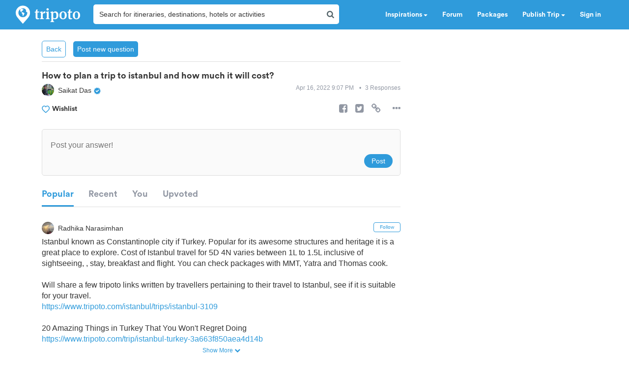

--- FILE ---
content_type: text/html; charset=utf-8
request_url: https://www.tripoto.com/community/how-to-plan-a-trip-to-istanbul-and-how-much-it-will-cost
body_size: 27914
content:
<!DOCTYPE html> <html dir="ltr" lang="en"> <head> <title>how to plan a trip to istanbul and how much it will cost? - Tripoto</title> <meta name="theme-color" content="#2f9bdb"> <meta http-equiv="Content-Type" content="text/html; charset=utf-8"/> <meta name="p:domain_verify" content="5ce359dd0785c670efd0971a6ccbf30c"/> <meta name="viewport" content="width=device-width, initial-scale=1.0,maximum-scale=1.0"/> <meta property="fb:pages" content="321639637922428"/> <link rel="search" type="application/opensearchdescription+xml" href="https://www.tripoto.com/opensearch.xml" title="Tripoto search"/> <meta name="Access-Control-Allow-Origin" content="*" /> <link rel="shortcut icon" type="image/x-icon" href="https://cdn1.tripoto.com/assets/2.9/img/favicon.ico"/> <link rel="manifest" href="https://cdn1.tripoto.com/assets/2.9/resources/manifest.json"/> <link rel="canonical" href="https://www.tripoto.com/community/how-to-plan-a-trip-to-istanbul-and-how-much-it-will-cost" /> <link rel="next" href="https://www.tripoto.com/community/how-to-plan-a-trip-to-istanbul-and-how-much-it-will-cost/page:2"/> <meta name="google-play-app" content="app-id=com.tripoto"/> <meta property="al:android:url" content="https://www.tripoto.com/"/> <meta property="al:android:app_name" content="Travel Planner App To Plan Trips By Tripoto"/> <link rel="preload" href="https://cdn1.tripoto.com/assets/2.9/img/logo/tripoto.svg" as="image"/> <meta name="keywords" content="travel forum, tripoto forum, forum discussion, chat forums"/> <meta name="description" content="Istanbul known as Constantinople city if Turkey. Popular for its awesome structures and heritage it is a great place to explore. Cost of Istanbul travel for 5D 4N varies between 1L to 1.5L inclusive of sightseeing, , stay, breakfast and flight. You can check packages with MMT, Yatra and Thomas cook."/> <meta property="og:title" content="how to plan a trip to istanbul and how much it will cost? - Tripoto"/> <meta property="og:description" content="Istanbul known as Constantinople city if Turkey. Popular for its awesome structures and heritage it is a great place to explore. Cost of Istanbul travel for 5D 4N varies between 1L to 1.5L inclusive of sightseeing, , stay, breakfast and flight. You can check packages with MMT, Yatra and Thomas cook."/> <meta property="og:url" content="https://www.tripoto.com/community/how-to-plan-a-trip-to-istanbul-and-how-much-it-will-cost"/> <meta property="og:type" content="Article"/> <meta property="og:site_name" content="Tripoto"/> <meta property="fb:app_id" content="546191595440610"/> <meta name="twitter:card" content="summary_large_image"/> <meta name="twitter:site" content="@tripoto"/> <meta name="twitter:image" content="null"/> <meta name="twitter:title" content="how to plan a trip to istanbul and how much it will cost? - Tripoto"/> <meta name="twitter:description" content="Istanbul known as Constantinople city if Turkey. Popular for its awesome structures and heritage it is a great place to explore. Cost of Istanbul travel for 5D 4N varies between 1L to 1.5L inclusive of sightseeing, , stay, breakfast and flight. You can check packages with MMT, Yatra and Thomas cook."/> <meta name="twitter:url" content="https://www.tripoto.com/community/how-to-plan-a-trip-to-istanbul-and-how-much-it-will-cost"/> <meta name="twitter:domain" content="tripoto.com"/> <meta name="twitter:app:name:iphone" content="Tripoto"/> <meta name="twitter:app:id:iphone" content="931179037"/> <meta name="twitter:app:name:ipad" content="Tripoto"/> <meta name="twitter:app:id:ipad" content="931179037"/> <meta name="twitter:app:name:googleplay" content="Tripoto"/> <meta name="twitter:app:id:googleplay" content="com.tripoto"/> <meta property="al:ios:app_store_id" content="931179037"/> <meta property="al:ios:app_name" content="Tripoto"/> <meta property="al:ios:url" content="tripoto://community/how-to-plan-a-trip-to-istanbul-and-how-much-it-will-cost"/> <link rel="dns-prefetch" href="//cdn.tripoto.com/"> <link rel="dns-prefetch" href="//cdn1.tripoto.com/"> <link rel="dns-prefetch" href="//www.google-analytics.com/"> <link rel="dns-prefetch" href="//www.facebook.com/"> <link rel="dns-prefetch" href="//connect.facebook.net/"> <link rel="preload" href="https://cdn.tripoto.com/assets/aea0f07a74d2aeebc7773de6796e875a/css/fonts/fontawesome-webfont.woff2?v=4.7.0" as="font" type="font/woff2" crossorigin> <link rel="preload" href="https://cdn1.tripoto.com/assets/css/fonts/CircularAirPro-Bold.otf" as="font" type="font/otf" crossorigin> <style id='old-style'> * { box-sizing: border-box; } .font-circular { font-family: "Helvetica Neue", Helvetica, Arial, sans-serif; font-weight: 700; } body { font-family: "Helvetica Neue",Helvetica,Arial,sans-serif; font-size: 14px; line-height: 1.42857143; color: #506066; background: #fff; margin:0; padding:0; } .pull-right { float: right } header .dropdown ul { display: none; } header ul { list-style-type: none; margin: 5px 0px; padding: 0; } header ul li { display: inline-block; float: left; } header .collapse.navbar-collapse.pull-right { padding-right: 15px; } header ul li a, header ul li a:hover, header ul li a:active, header ul li a:visited { color: white;text-decoration:none;font-size:14px;cursor: pointer } .sign-in-space { width: 134px } .nav-parent { min-height:60px;width:100%;background:#2f9bdb;border-color:#2289c6;border:1px solid transparent; } .logo-image { padding:8px 0px 0px 10px; } .initially-invisible { visibility: hidden; } .navbar-nav { margin: 0; } .nav>li>a { position: relative; display: block; padding: 20px 15px; } .navbar-fixed-top { top:0 } .navbar-fixed-top, .navbar-fixed-bottom { position: fixed; right: 0; left: 0; z-index: 1030; } html{font-family:sans-serif;-ms-text-size-adjust:100%;-webkit-text-size-adjust:100%}body{margin:0}article,aside,details,figcaption,figure,footer,header,hgroup,main,menu,nav,section,summary{display:block}audio,canvas,progress,video{display:inline-block;vertical-align:baseline}audio:not([controls]){display:none;height:0}[hidden],template{display:none}a{background-color:transparent}a:active,a:hover{outline:0}abbr[title]{border-bottom:1px dotted}b,strong{font-weight:bold}dfn{font-style:italic}h1{font-size:2em;margin:0.67em 0}mark{background:#ff0;color:#000}small{font-size:80%}sub,sup{font-size:75%;line-height:0;position:relative;vertical-align:baseline}sup{top:-0.5em}sub{bottom:-0.25em}img{border:0}svg:not(:root){overflow:hidden}figure{margin:1em 40px}hr{-webkit-box-sizing:content-box;-moz-box-sizing:content-box;box-sizing:content-box;height:0}pre{overflow:auto}code,kbd,pre,samp{font-family:monospace, monospace;font-size:1em}button,input,optgroup,select,textarea{color:inherit;font:inherit;margin:0}button{overflow:visible}button,select{text-transform:none}button,html input[type="button"],input[type="reset"],input[type="submit"]{-webkit-appearance:button;cursor:pointer}button[disabled],html input[disabled]{cursor:default}button::-moz-focus-inner,input::-moz-focus-inner{border:0;padding:0}input{line-height:normal}input[type="checkbox"],input[type="radio"]{-webkit-box-sizing:border-box;-moz-box-sizing:border-box;box-sizing:border-box;padding:0}input[type="number"]::-webkit-inner-spin-button,input[type="number"]::-webkit-outer-spin-button{height:auto}input[type="search"]{-webkit-appearance:textfield;-webkit-box-sizing:content-box;-moz-box-sizing:content-box;box-sizing:content-box}input[type="search"]::-webkit-search-cancel-button,input[type="search"]::-webkit-search-decoration{-webkit-appearance:none}fieldset{border:1px solid #c0c0c0;margin:0 2px;padding:0.35em 0.625em 0.75em}legend{border:0;padding:0}textarea{overflow:auto}optgroup{font-weight:bold}table{border-collapse:collapse;border-spacing:0}td,th{padding:0}*{-webkit-box-sizing:border-box;-moz-box-sizing:border-box;box-sizing:border-box}*:before,*:after{-webkit-box-sizing:border-box;-moz-box-sizing:border-box;box-sizing:border-box}html{font-size:10px;-webkit-tap-highlight-color:rgba(0,0,0,0)}body{font-family:"Helvetica Neue",Helvetica,Arial,sans-serif;font-size:14px;line-height:1.42857143;color:#333;background-color:#fff}input,button,select,textarea{font-family:inherit;font-size:inherit;line-height:inherit}a{color:#337ab7;text-decoration:none}a:hover,a:focus{color:#23527c;text-decoration:underline}a:focus{outline:5px auto -webkit-focus-ring-color;outline-offset:-2px}figure{margin:0}img{vertical-align:middle}.img-responsive{display:block;max-width:100%;height:auto}.img-rounded{border-radius:6px}.img-thumbnail{padding:4px;line-height:1.42857143;background-color:#fff;border:1px solid #ddd;border-radius:4px;-webkit-transition:all .2s ease-in-out;-o-transition:all .2s ease-in-out;transition:all .2s ease-in-out;display:inline-block;max-width:100%;height:auto}.img-circle{border-radius:50%}hr{margin-top:20px;margin-bottom:20px;border:0;border-top:1px solid #eee}.sr-only{position:absolute;width:1px;height:1px;margin:-1px;padding:0;overflow:hidden;clip:rect(0, 0, 0, 0);border:0}.sr-only-focusable:active,.sr-only-focusable:focus{position:static;width:auto;height:auto;margin:0;overflow:visible;clip:auto}[role="button"]{cursor:pointer}.container{margin-right:auto;margin-left:auto;padding-left:15px;padding-right:15px}@media (min-width:768px){.container{width:750px}}@media (min-width:992px){.container{width:970px}}@media (min-width:1200px){.container{width:1170px}}.container-fluid{margin-right:auto;margin-left:auto;padding-left:15px;padding-right:15px}.row{margin-left:-15px;margin-right:-15px}.col-xs-1, .col-sm-1, .col-md-1, .col-lg-1, .col-xs-2, .col-sm-2, .col-md-2, .col-lg-2, .col-xs-3, .col-sm-3, .col-md-3, .col-lg-3, .col-xs-4, .col-sm-4, .col-md-4, .col-lg-4, .col-xs-5, .col-sm-5, .col-md-5, .col-lg-5, .col-xs-6, .col-sm-6, .col-md-6, .col-lg-6, .col-xs-7, .col-sm-7, .col-md-7, .col-lg-7, .col-xs-8, .col-sm-8, .col-md-8, .col-lg-8, .col-xs-9, .col-sm-9, .col-md-9, .col-lg-9, .col-xs-10, .col-sm-10, .col-md-10, .col-lg-10, .col-xs-11, .col-sm-11, .col-md-11, .col-lg-11, .col-xs-12, .col-sm-12, .col-md-12, .col-lg-12{position:relative;min-height:1px;padding-left:15px;padding-right:15px}.col-xs-1, .col-xs-2, .col-xs-3, .col-xs-4, .col-xs-5, .col-xs-6, .col-xs-7, .col-xs-8, .col-xs-9, .col-xs-10, .col-xs-11, .col-xs-12{float:left}.col-xs-12{width:100%}.col-xs-11{width:91.66666667%}.col-xs-10{width:83.33333333%}.col-xs-9{width:75%}.col-xs-8{width:66.66666667%}.col-xs-7{width:58.33333333%}.col-xs-6{width:50%}.col-xs-5{width:41.66666667%}.col-xs-4{width:33.33333333%}.col-xs-3{width:25%}.col-xs-2{width:16.66666667%}.col-xs-1{width:8.33333333%}.col-xs-pull-12{right:100%}.col-xs-pull-11{right:91.66666667%}.col-xs-pull-10{right:83.33333333%}.col-xs-pull-9{right:75%}.col-xs-pull-8{right:66.66666667%}.col-xs-pull-7{right:58.33333333%}.col-xs-pull-6{right:50%}.col-xs-pull-5{right:41.66666667%}.col-xs-pull-4{right:33.33333333%}.col-xs-pull-3{right:25%}.col-xs-pull-2{right:16.66666667%}.col-xs-pull-1{right:8.33333333%}.col-xs-pull-0{right:auto}.col-xs-push-12{left:100%}.col-xs-push-11{left:91.66666667%}.col-xs-push-10{left:83.33333333%}.col-xs-push-9{left:75%}.col-xs-push-8{left:66.66666667%}.col-xs-push-7{left:58.33333333%}.col-xs-push-6{left:50%}.col-xs-push-5{left:41.66666667%}.col-xs-push-4{left:33.33333333%}.col-xs-push-3{left:25%}.col-xs-push-2{left:16.66666667%}.col-xs-push-1{left:8.33333333%}.col-xs-push-0{left:auto}.col-xs-offset-12{margin-left:100%}.col-xs-offset-11{margin-left:91.66666667%}.col-xs-offset-10{margin-left:83.33333333%}.col-xs-offset-9{margin-left:75%}.col-xs-offset-8{margin-left:66.66666667%}.col-xs-offset-7{margin-left:58.33333333%}.col-xs-offset-6{margin-left:50%}.col-xs-offset-5{margin-left:41.66666667%}.col-xs-offset-4{margin-left:33.33333333%}.col-xs-offset-3{margin-left:25%}.col-xs-offset-2{margin-left:16.66666667%}.col-xs-offset-1{margin-left:8.33333333%}.col-xs-offset-0{margin-left:0}@media (min-width:768px){.col-sm-1, .col-sm-2, .col-sm-3, .col-sm-4, .col-sm-5, .col-sm-6, .col-sm-7, .col-sm-8, .col-sm-9, .col-sm-10, .col-sm-11, .col-sm-12{float:left}.col-sm-12{width:100%}.col-sm-11{width:91.66666667%}.col-sm-10{width:83.33333333%}.col-sm-9{width:75%}.col-sm-8{width:66.66666667%}.col-sm-7{width:58.33333333%}.col-sm-6{width:50%}.col-sm-5{width:41.66666667%}.col-sm-4{width:33.33333333%}.col-sm-3{width:25%}.col-sm-2{width:16.66666667%}.col-sm-1{width:8.33333333%}.col-sm-pull-12{right:100%}.col-sm-pull-11{right:91.66666667%}.col-sm-pull-10{right:83.33333333%}.col-sm-pull-9{right:75%}.col-sm-pull-8{right:66.66666667%}.col-sm-pull-7{right:58.33333333%}.col-sm-pull-6{right:50%}.col-sm-pull-5{right:41.66666667%}.col-sm-pull-4{right:33.33333333%}.col-sm-pull-3{right:25%}.col-sm-pull-2{right:16.66666667%}.col-sm-pull-1{right:8.33333333%}.col-sm-pull-0{right:auto}.col-sm-push-12{left:100%}.col-sm-push-11{left:91.66666667%}.col-sm-push-10{left:83.33333333%}.col-sm-push-9{left:75%}.col-sm-push-8{left:66.66666667%}.col-sm-push-7{left:58.33333333%}.col-sm-push-6{left:50%}.col-sm-push-5{left:41.66666667%}.col-sm-push-4{left:33.33333333%}.col-sm-push-3{left:25%}.col-sm-push-2{left:16.66666667%}.col-sm-push-1{left:8.33333333%}.col-sm-push-0{left:auto}.col-sm-offset-12{margin-left:100%}.col-sm-offset-11{margin-left:91.66666667%}.col-sm-offset-10{margin-left:83.33333333%}.col-sm-offset-9{margin-left:75%}.col-sm-offset-8{margin-left:66.66666667%}.col-sm-offset-7{margin-left:58.33333333%}.col-sm-offset-6{margin-left:50%}.col-sm-offset-5{margin-left:41.66666667%}.col-sm-offset-4{margin-left:33.33333333%}.col-sm-offset-3{margin-left:25%}.col-sm-offset-2{margin-left:16.66666667%}.col-sm-offset-1{margin-left:8.33333333%}.col-sm-offset-0{margin-left:0}}@media (min-width:992px){.col-md-1, .col-md-2, .col-md-3, .col-md-4, .col-md-5, .col-md-6, .col-md-7, .col-md-8, .col-md-9, .col-md-10, .col-md-11, .col-md-12{float:left}.col-md-12{width:100%}.col-md-11{width:91.66666667%}.col-md-10{width:83.33333333%}.col-md-9{width:75%}.col-md-8{width:66.66666667%}.col-md-7{width:58.33333333%}.col-md-6{width:50%}.col-md-5{width:41.66666667%}.col-md-4{width:33.33333333%}.col-md-3{width:25%}.col-md-2{width:16.66666667%}.col-md-1{width:8.33333333%}.col-md-pull-12{right:100%}.col-md-pull-11{right:91.66666667%}.col-md-pull-10{right:83.33333333%}.col-md-pull-9{right:75%}.col-md-pull-8{right:66.66666667%}.col-md-pull-7{right:58.33333333%}.col-md-pull-6{right:50%}.col-md-pull-5{right:41.66666667%}.col-md-pull-4{right:33.33333333%}.col-md-pull-3{right:25%}.col-md-pull-2{right:16.66666667%}.col-md-pull-1{right:8.33333333%}.col-md-pull-0{right:auto}.col-md-push-12{left:100%}.col-md-push-11{left:91.66666667%}.col-md-push-10{left:83.33333333%}.col-md-push-9{left:75%}.col-md-push-8{left:66.66666667%}.col-md-push-7{left:58.33333333%}.col-md-push-6{left:50%}.col-md-push-5{left:41.66666667%}.col-md-push-4{left:33.33333333%}.col-md-push-3{left:25%}.col-md-push-2{left:16.66666667%}.col-md-push-1{left:8.33333333%}.col-md-push-0{left:auto}.col-md-offset-12{margin-left:100%}.col-md-offset-11{margin-left:91.66666667%}.col-md-offset-10{margin-left:83.33333333%}.col-md-offset-9{margin-left:75%}.col-md-offset-8{margin-left:66.66666667%}.col-md-offset-7{margin-left:58.33333333%}.col-md-offset-6{margin-left:50%}.col-md-offset-5{margin-left:41.66666667%}.col-md-offset-4{margin-left:33.33333333%}.col-md-offset-3{margin-left:25%}.col-md-offset-2{margin-left:16.66666667%}.col-md-offset-1{margin-left:8.33333333%}.col-md-offset-0{margin-left:0}}@media (min-width:1200px){.col-lg-1, .col-lg-2, .col-lg-3, .col-lg-4, .col-lg-5, .col-lg-6, .col-lg-7, .col-lg-8, .col-lg-9, .col-lg-10, .col-lg-11, .col-lg-12{float:left}.col-lg-12{width:100%}.col-lg-11{width:91.66666667%}.col-lg-10{width:83.33333333%}.col-lg-9{width:75%}.col-lg-8{width:66.66666667%}.col-lg-7{width:58.33333333%}.col-lg-6{width:50%}.col-lg-5{width:41.66666667%}.col-lg-4{width:33.33333333%}.col-lg-3{width:25%}.col-lg-2{width:16.66666667%}.col-lg-1{width:8.33333333%}.col-lg-pull-12{right:100%}.col-lg-pull-11{right:91.66666667%}.col-lg-pull-10{right:83.33333333%}.col-lg-pull-9{right:75%}.col-lg-pull-8{right:66.66666667%}.col-lg-pull-7{right:58.33333333%}.col-lg-pull-6{right:50%}.col-lg-pull-5{right:41.66666667%}.col-lg-pull-4{right:33.33333333%}.col-lg-pull-3{right:25%}.col-lg-pull-2{right:16.66666667%}.col-lg-pull-1{right:8.33333333%}.col-lg-pull-0{right:auto}.col-lg-push-12{left:100%}.col-lg-push-11{left:91.66666667%}.col-lg-push-10{left:83.33333333%}.col-lg-push-9{left:75%}.col-lg-push-8{left:66.66666667%}.col-lg-push-7{left:58.33333333%}.col-lg-push-6{left:50%}.col-lg-push-5{left:41.66666667%}.col-lg-push-4{left:33.33333333%}.col-lg-push-3{left:25%}.col-lg-push-2{left:16.66666667%}.col-lg-push-1{left:8.33333333%}.col-lg-push-0{left:auto}.col-lg-offset-12{margin-left:100%}.col-lg-offset-11{margin-left:91.66666667%}.col-lg-offset-10{margin-left:83.33333333%}.col-lg-offset-9{margin-left:75%}.col-lg-offset-8{margin-left:66.66666667%}.col-lg-offset-7{margin-left:58.33333333%}.col-lg-offset-6{margin-left:50%}.col-lg-offset-5{margin-left:41.66666667%}.col-lg-offset-4{margin-left:33.33333333%}.col-lg-offset-3{margin-left:25%}.col-lg-offset-2{margin-left:16.66666667%}.col-lg-offset-1{margin-left:8.33333333%}.col-lg-offset-0{margin-left:0}}.clearfix:before,.clearfix:after,.container:before,.container:after,.container-fluid:before,.container-fluid:after,.row:before,.row:after{content:" ";display:table}.clearfix:after,.container:after,.container-fluid:after,.row:after{clear:both}.center-block{display:block;margin-left:auto;margin-right:auto}.pull-right{float:right !important}.pull-left{float:left !important}.hide{display:none !important}.show{display:block !important}.invisible{visibility:hidden}.text-hide{font:0/0 a;color:transparent;text-shadow:none;background-color:transparent;border:0}.hidden{display:none !important}.affix{position:fixed}@-ms-viewport{width:device-width}.visible-xs,.visible-sm,.visible-md,.visible-lg{display:none !important}.visible-xs-block,.visible-xs-inline,.visible-xs-inline-block,.visible-sm-block,.visible-sm-inline,.visible-sm-inline-block,.visible-md-block,.visible-md-inline,.visible-md-inline-block,.visible-lg-block,.visible-lg-inline,.visible-lg-inline-block{display:none !important}@media (max-width:767px){.visible-xs{display:block !important}table.visible-xs{display:table !important}tr.visible-xs{display:table-row !important}th.visible-xs,td.visible-xs{display:table-cell !important}}@media (max-width:767px){.visible-xs-block{display:block !important}}@media (max-width:767px){.visible-xs-inline{display:inline !important}}@media (max-width:767px){.visible-xs-inline-block{display:inline-block !important}}@media (min-width:768px) and (max-width:991px){.visible-sm{display:block !important}table.visible-sm{display:table !important}tr.visible-sm{display:table-row !important}th.visible-sm,td.visible-sm{display:table-cell !important}}@media (min-width:768px) and (max-width:991px){.visible-sm-block{display:block !important}}@media (min-width:768px) and (max-width:991px){.visible-sm-inline{display:inline !important}}@media (min-width:768px) and (max-width:991px){.visible-sm-inline-block{display:inline-block !important}}@media (min-width:992px) and (max-width:1199px){.visible-md{display:block !important}table.visible-md{display:table !important}tr.visible-md{display:table-row !important}th.visible-md,td.visible-md{display:table-cell !important}}@media (min-width:992px) and (max-width:1199px){.visible-md-block{display:block !important}}@media (min-width:992px) and (max-width:1199px){.visible-md-inline{display:inline !important}}@media (min-width:992px) and (max-width:1199px){.visible-md-inline-block{display:inline-block !important}}@media (min-width:1200px){.visible-lg{display:block !important}table.visible-lg{display:table !important}tr.visible-lg{display:table-row !important}th.visible-lg,td.visible-lg{display:table-cell !important}}@media (min-width:1200px){.visible-lg-block{display:block !important}}@media (min-width:1200px){.visible-lg-inline{display:inline !important}}@media (min-width:1200px){.visible-lg-inline-block{display:inline-block !important}}@media (max-width:767px){.hidden-xs{display:none !important}}@media (min-width:768px) and (max-width:991px){.hidden-sm{display:none !important}}@media (min-width:992px) and (max-width:1199px){.hidden-md{display:none !important}}@media (min-width:1200px){.hidden-lg{display:none !important}}.visible-print{display:none !important}@media print{.visible-print{display:block !important}table.visible-print{display:table !important}tr.visible-print{display:table-row !important}th.visible-print,td.visible-print{display:table-cell !important}}.visible-print-block{display:none !important}@media print{.visible-print-block{display:block !important}}.visible-print-inline{display:none !important}@media print{.visible-print-inline{display:inline !important}}.visible-print-inline-block{display:none !important}@media print{.visible-print-inline-block{display:inline-block !important}}@media print{.hidden-print{display:none !important}} :root{--theme-color:#2f9bdb;--grey-color:#9197a3}html{font-size:100%;scroll-behavior:smooth}body{font-family:helvetica,arial,sans-serif}.background-loader:not([loaded]),img[data-src]{background-color:#fafafa;background:linear-gradient(270deg,#fafafa,#ddd,#fafafa,#ddd,#fafafa) 0 0/500% 500%;-webkit-animation:lazy-load 1s ease infinite;-moz-animation:lazy-load 1s ease infinite;animation:lazy-load 1s ease infinite}@font-face{font-family:circularairpro-bold;src:url(https://cdn1.tripoto.com/assets/css/fonts/CircularAirPro-Bold.otf);font-display:swap}.font-circular{font-family:circularairpro-bold,Helvetica,Arial,sans-serif;font-weight:700}.h1,.h2,.h3,h1,h2,h3{margin-top:20px;margin-bottom:10px}h3{font-size:24px}.h1,.h2,.h3,.h4,.h5,.h6,h1,h2,h3,h4,h5,h6{font-family:inherit;font-weight:500;line-height:1.1;color:inherit}footer .footer-list .footer-link{display:block;margin:8px 0}.container-title:before{display:block;content:"";height:70px;margin:-70px 0 0}.margin-auto{margin:0 auto!important}.margin-default{margin:15px!important}.margin-med{margin:12px!important}.margin-small{margin:8px!important}.margin-xsmall{margin:4px!important}.margin-none{margin:0!important}.margin-left-none{margin-left:0!important}.margin-right-none{margin-right:0!important}.margin-top-none{margin-top:0!important}.margin-bottom-none{margin-bottom:0!important}.margin-row-large{margin-top:30px!important;margin-bottom:30px!important}.margin-row-default{margin-top:15px!important;margin-bottom:15px!important}.margin-row-med{margin-top:12px!important;margin-bottom:12px!important}.margin-row-small{margin-top:8px!important;margin-bottom:8px!important}.margin-row-xsmall{margin-top:4px!important;margin-bottom:4px!important}.margin-col-default{margin-left:15px!important;margin-right:15px!important}.margin-col-med{margin-left:12px!important;margin-right:12px!important}.margin-col-small{margin-left:8px!important;margin-right:8px!important}.margin-col-xsmall{margin-left:4px!important;margin-right:4px!important}.margin-top-large{margin-top:30px}.margin-right-large{margin-right:30px!important}.margin-bottom-large{margin-bottom:30px!important}.margin-left-large{margin-left:30px!important}.margin-top-default{margin-top:15px!important}.margin-right-default{margin-right:15px!important}.margin-bottom-default{margin-bottom:15px!important}.margin-left-default{margin-left:15px!important}.margin-top-med{margin-top:12px!important}.margin-right-med{margin-right:12px!important}.margin-bottom-med{margin-bottom:12px!important}.margin-left-med{margin-left:12px!important}.margin-top-small{margin-top:8px!important}.margin-right-small{margin-right:8px!important}.margin-bottom-small{margin-bottom:8px!important}.margin-left-small{margin-left:8px!important}.margin-top-xsmall{margin-top:4px!important}.margin-right-xsmall{margin-right:4px!important}.margin-bottom-xsmall{margin-bottom:4px!important}.margin-left-xsmall{margin-left:4px!important}.margin-left-auto{margin-left:auto!important}.padding-large{padding:30px}.padding-default{padding:15px}.padding-med{padding:12px}.padding-small{padding:8px}.padding-xsmall{padding:4px}.padding-none{padding:0!important}.padding-left-none{padding-left:0!important}.padding-right-none{padding-right:0!important}.padding-col-none{padding-left:0!important;padding-right:0!important}.padding-top-none{padding-top:0}.padding-bottom-none{padding-bottom:0}.padding-row-none{padding-top:0!important;padding-bottom:0!important}.padding-row-large{padding-top:30px;padding-bottom:30px}.padding-row-default{padding-top:15px;padding-bottom:15px}.padding-row-med{padding-top:12px;padding-bottom:12px}.padding-row-small{padding-top:8px;padding-bottom:8px}.padding-row-xsmall{padding-top:4px;padding-bottom:4px}.padding-col-large{padding-left:30px;padding-right:30px}.padding-col-default{padding-left:15px;padding-right:15px}.padding-col-med{padding-left:12px;padding-right:12px}.padding-col-small{padding-left:8px;padding-right:8px}.padding-col-xsmall{padding-left:4px;padding-right:4px}.padding-top-large{padding-top:30px}.padding-right-large{padding-right:30px}.padding-bottom-large{padding-bottom:30px}.padding-left-large{padding-left:30px}.padding-top-default{padding-top:15px}.padding-right-default{padding-right:15px}.padding-bottom-default{padding-bottom:15px}.padding-left-default{padding-left:15px}.padding-top-med{padding-top:12px}.padding-right-med{padding-right:12px}.padding-bottom-med{padding-bottom:12px}.padding-left-med{padding-left:12px}.padding-top-small{padding-top:8px}.padding-right-small{padding-right:8px}.padding-bottom-small{padding-bottom:8px}.padding-left-small{padding-left:8px}.padding-top-xsmall{padding-top:4px}.padding-right-xsmall{padding-right:4px}.padding-bottom-xsmall{padding-bottom:4px}.padding-left-xsmall{padding-left:4px}.font-arial{font-family:-apple-system,helvetica,arial,sans-serif;font-weight:400}.font-zero{font-size:0!important}.font-inherit{font-family:inherit}.font-weight-normal{font-weight:400}.font-8{font-size:8px}.font-weight-500{font-weight:500}.font-bold{font-weight:700!important}.font-normal{font-weight:400}.font-thin{font-weight:300}.font-xs{font-size:10px}.font-small{font-size:12px!important}.font-default{font-size:14px}.font-med{font-size:16px!important}.font-lg{font-size:18px}.font-xlg{font-size:20px}.font-xxlg{font-size:24px}.font-26{font-size:26px}.font-28{font-size:28px}.font-32{font-size:32px}.font-36{font-size:36px}.font-smoothing{-webkit-font-smoothing:antialiased}.font-helvetica{font-family:-apple-system,helvetica,arial,sans-serif!important}.color-white-on-hover:active,.color-white-on-hover:focus,.color-white-on-hover:hover,.hover-parent:hover .color-white-on-parent-hover{color:#fff}.color-blue-on-hover:active,.color-blue-on-hover:focus,.color-blue-on-hover:hover{color:#2f9bdb}.color-grey{color:#9197a3}.color-grey-on-hover:active,.color-grey-on-hover:focus,.color-grey-on-hover:hover{color:#9197a3}.color-light-grey{color:rgba(80,96,102,.3)}.color-dark-grey{color:#4c4c4c}.color-dark,.color-dark-on-hover:active,.color-dark-on-hover:focus,.color-dark-on-hover:hover{color:#333}.color-stardust,.color-stardust-on-hover:active,.color-stardust-on-hover:focus,.color-stardust-on-hover:hover{color:#506066}.color-blue{color:#2f9bdb}.color-white{color:#fff}.color-green{color:#63c394}.color-dark-green{color:#359391}.color-hotels,.color-hotels-on-hover:active,.color-hotels-on-hover:hover{color:#ff796b}.color-red{color:red}.color-orange{color:#f63}.color-orange-on-hover:active,.color-orange-on-hover:focus,.color-orange-on-hover:hover{color:#f63}.color-facebook{color:#3b5998}.color-yellow{color:#f4bc42}.color-violet,.color-violet-on-hover:hover{color:#8e44ad}.border-color-violet,.border-color-violet-on-hover:hover{border-color:#8e44ad}.background-cover{background-size:cover;object-fit:cover}.background-white,.background-white-on-hover:hover{background-color:#fff}.background-grey{background-color:#f7f7f7}.background-red{background:red}.background-yellow{background:#f4bc42}.background-none{background:0 0}.background-light-orange{background-color:#ff796b}.background-orange{background-color:#f63}.background-blue,.background-blue-on-hover:hover{background:#2f9bdb}.background-light-blue{background:rgba(47,155,219,.05)}.background-medium-blue{background:#cbe5f6}.background-lightgrey{background-color:#fafafa}.background-lightgrey-on-hover:hover{background-color:#fafafa}.background-darker-on-hover:hover{background-color:rgba(0,0,0,.3)}.background-facebook{background:#3b5998}.background-green{background-color:#63c394}.background-dark-green{background-color:#359391}.background-black{background:#111}.background-blue-gradient{background:#2f9bdb;background:-webkit-linear-gradient(#5ccbf0,#2f9bdb);background:-o-linear-gradient(#5ccbf0,#2f9bdb);background:-moz-linear-gradient(#5ccbf0,#2f9bdb);background:linear-gradient(#5ccbf0,#2f9bdb)}.background-blue-gradient-inverse{background:#2f9bdb;background:-webkit-linear-gradient(#2f9bdb,#5ccbf0);background:-o-linear-gradient(#2f9bdb,#5ccbf0);background:-moz-linear-gradient(#2f9bdb,#5ccbf0);background:linear-gradient(#2f9bdb,#5ccbf0)}.bottom-overlay{background:-webkit-linear-gradient(to bottom,rgba(255,255,255,0),rgba(0,0,0,.5));background:-moz-linear-gradient(to bottom,rgba(255,255,255,0),rgba(0,0,0,.5));background:-o-linear-gradient(to bottom,rgba(255,255,255,0),rgba(0,0,0,.5));background:linear-gradient(to bottom,rgba(255,255,255,0),rgba(0,0,0,.5))}.overlay{position:absolute;top:0;width:100%;height:100%;background:-webkit-linear-gradient(transparent,transparent,rgba(0,0,0,.9));background:-moz-linear-gradient(transparent,transparent,rgba(0,0,0,.9));background:-o-linear-gradient(transparent,transparent,rgba(0,0,0,.9));background:linear-gradient(transparent,transparent,rgba(0,0,0,.9))}.dropdown-menu.dropdown-left{right:0;left:auto}.tag-arrow{width:0;height:0;top:0;right:-10px;position:absolute;border-color:transparent;border-style:solid;border-width:13px 0 11.5px 10px}.background-white .tag-arrow{border-left-color:#fff}.background-grey .tag-arrow{border-left-color:#f7f7f7}.background-red .tag-arrow{border-left-color:red}.background-light-orange .tag-arrow{border-left-color:#ff796b}.background-blue .tag-arrow,.background-blue-on-hover:hover .tag-arrow{border-left-color:#2f9bdb}.background-light-blue .tag-arrow{border-left-color:rgba(47,155,219,.05)}.background-lightgrey .tag-arrow,.background-lightgrey-on-hover:hover .tag-arrow{border-left-color:#fafafa}.background-facebook .tag-arrow{border-left-color:#3b5998}.background-green .tag-arrow{border-left-color:#63c394}.background-dark-green .tag-arrow{border-left-color:#359391}.background-black .tag-arrow{border-left-color:#111}.alternate-background-card:nth-child(6n) .background-alternate:not([loaded]),.container-card:nth-child(6n) .background-alternate:not([loaded]),.feed-card:nth-child(6n) .background-alternate:not([loaded]){background-color:#b0d2df}.alternate-background-card:nth-child(6n+1) .background-alternate:not([loaded]),.container-card:nth-child(6n+1) .background-alternate:not([loaded]),.feed-card:nth-child(6n+1) .background-alternate:not([loaded]){background-color:#b0dfc8}.alternate-background-card:nth-child(6n+2) .background-alternate:not([loaded]),.container-card:nth-child(6n+2) .background-alternate:not([loaded]),.feed-card:nth-child(6n+2) .background-alternate:not([loaded]){background-color:#dfd8b0}.alternate-background-card:nth-child(6n+3) .background-alternate:not([loaded]),.container-card:nth-child(6n+3) .background-alternate:not([loaded]),.feed-card:nth-child(6n+3) .background-alternate:not([loaded]){background-color:#b0bfdf}.alternate-background-card:nth-child(6n+4) .background-alternate:not([loaded]),.container-card:nth-child(6n+4) .background-alternate:not([loaded]),.feed-card:nth-child(6n+4) .background-alternate:not([loaded]){background-color:#dfb6b0}.alternate-background-card:nth-child(6n+5) .background-alternate:not([loaded]),.container-card:nth-child(6n+5) .background-alternate:not([loaded]),.feed-card:nth-child(6n+5) .background-alternate:not([loaded]){background-color:#c9dfb0}.line-height-14{line-height:14px}.line-height-18{line-height:18px}.line-height-1{line-height:1}.line-height-24{line-height:24px!important}.line-height-30{line-height:30px!important}.line-height-34{line-height:34px}.chevron-toggle{cursor:pointer;position:relative;transform:rotate(0)}.collapsed .chevron-toggle{transform:rotate(90deg)}.box-shadow-default{border:1px solid rgba(145,151,163,.2);box-shadow:0 5px 10px 0 #dddddd80}.box-shadow-on-hover:hover{box-shadow:0 5px 10px 0 #dddddd80}.border-radius-extra-large{border-radius:100px}.border-radius-large{border-radius:10px}.border-radius-normal{border-radius:5px}.border-radius-small{border-radius:2px}.border-radius-none{border-radius:0}.border-tl-radius-small{border-top-left-radius:2px}.border-tr-radius-small{border-top-right-radius:2px}.border-bl-radius-small{border-bottom-left-radius:2px}.border-br-radius-small{border-bottom-right-radius:2px}.border-tr-radius-normal{border-top-right-radius:5px}.border-br-radius-normal{border-bottom-right-radius:5px}.border-transparent{border:1px solid transparent!important}.border-white{border:1px solid #fff!important}.border-grey{border:1px solid #ddd}.border-top-grey{border-top:1px solid #ddd}.border-tr-radius-0{border-top-right-radius:0}.border-bl-radius-0{border-bottom-left-radius:0}.border-br-radius-0{border-bottom-right-radius:0}.border-bottom-grey{border-bottom:1px solid #ddd}.border-left-grey{border-left:1px solid #ddd}.border-right-grey{border-right:1px solid #ddd}.border-light-grey{border:1px solid #f1f1f1}.border-top-light-grey{border-top:1px solid #f1f1f1}.border-bottom-light-grey{border-bottom:1px solid #f1f1f1}.border-left-light-grey{border-left:1px solid #f1f1f1}.border-blue{border:1px solid #2f9bdb}.border-grey-on-hover:hover{border:1px solid #ddd}.border-dark-green{border:1px solid #359391}.border-orange{border:1px solid #f63}.border-top-none{border-top:none}.border-left-none{border-left:none}.border-right-none{border-right:none}.border-bottom-none{border-bottom:none!important}.border-none{border:none}.box-shadow-container{box-shadow:0 1px 4px rgba(0,0,0,.04);border:1px solid rgba(0,0,0,.09)}.box-shadow-card{box-shadow:0 0 3px rgba(0,0,0,.25)}.box-shadow-none{box-shadow:none}.box-shadow-none-form,.box-shadow-none-form:active,.box-shadow-none-form:focus,.box-shadow-none-form:hover,.box-shadow-none-form:visited{box-shadow:none}.ellipsis-3{overflow:hidden;line-height:1.3em;max-height:3.9em}.object-cover{object-fit:cover}.object-contain{object-fit:contain}.text-center{text-align:center!important}.text-left{text-align:left}.text-right{text-align:right}.col-centered{margin:0 auto!important;float:none!important;display:inherit}.vertical-top{vertical-align:top}.vertical-bottom{vertical-align:bottom}.vertical-sub{vertical-align:sub}.text-strikethrough{text-decoration:line-through}.text-underline{text-decoration:underline}.text-underline-hover:hover{text-decoration:underline}.font-italic{font-style:italic}.text-decoration-none{text-decoration:none}.text-decoration-none:active,.text-decoration-none:hover,.text-decoration-none:visited{text-decoration:none}.col-middle{position:absolute;top:50%;left:50%;transform:translate(-50%,-50%)}.width-100{width:100%}.width-75{width:75%}.width-33{width:33%}.width-auto{width:auto}.height-100{height:100%}.height-100vh{height:100vh}.height-100dvh{height:100dvh}.height-auto{height:auto!important}.height-100vh-with-header{height:calc(100vh - 60px)}.max-height-review-modal{max-height:500px}.max-fit{max-height:100%;max-width:100%}.display-inline-block{display:inline-block}.display-inline{display:inline}.display-table{display:table}.display-table-row{display:table-row}.display-table-cell{display:table-cell}.display-none{display:none}.display-block{display:block}.display-flex{display:-webkit-box!important;display:-moz-box!important;display:-ms-flexbox!important;display:-webkit-flex!important;display:flex!important}.flex-wrap{-webkit-flex-flow:wrap;-moz-flex-flow:wrap;-ms-flex-flow:wrap;-ms-flex-wrap:wrap;flex-flow:wrap}.flex-nowrap{-webkit-flex-flow:nowrap;-moz-flex-flow:nowrap;-ms-flex-flow:nowrap;-ms-flex-wrap:nowrap;flex-flow:nowrap}.flex-baseline{align-items:baseline}.flex-center{align-items:center}.flex-end{align-items:flex-end}.flex-direction-column{flex-direction:column}.flex-container:after,.flex-container:before{display:none}.justify-space-between{justify-content:space-between}.justify-space-around{justify-content:space-around}.justify-center{justify-content:center}.nolist{list-style:none}.text-left{text-align:left}.relative{position:relative}.absolute{position:absolute}.position-static{position:static}.position-sticky{position:-webkit-sticky;position:sticky}.bottom-0{bottom:0}.top-0{top:0}.left-0{left:0}.right-0{right:0}.z-index-1{z-index:1!important}.z-index-highest{z-index:99!important}.z-index-1040{z-index:1040!important}.overflow-hidden{overflow:hidden}.overflow-scroll{overflow:scroll}.overflow-auto{overflow:auto}.overflow-y-scroll{overflow-y:scroll}.hide-scrollbar::-webkit-scrollbar{display:none}.hide-scrollbar{-ms-overflow-style:none;scrollbar-width:none}.ellipsis{text-overflow:ellipsis;overflow:hidden;white-space:nowrap}.no-wrap{white-space:nowrap}.vertical-align-top{vertical-align:top}.vertical-align-middle{vertical-align:middle}.vertical-align-base{vertical-align:baseline}.vertical-align-super{vertical-align:super}.pointer{cursor:pointer}.cursor-default{cursor:default}.cursor-not-allowed{cursor:not-allowed!important}.disable-click{pointer-events:none!important;cursor:default}.outline-none,.outline-none:active,.outline-none:focus,.outline-none:hover{outline:0}.noselect{-webkit-touch-callout:none;-webkit-user-select:none;-khtml-user-select:none;-moz-user-select:none;-ms-user-select:none;user-select:none}.no-resize{resize:none}.box-sizing-content{box-sizing:content-box}.transition-all-fast{transition:all .4s}.text-capitalize{text-transform:capitalize}.break-word{word-wrap:break-word}.break-word-all{word-wrap:break-word;word-break:break-all}.nl2br{white-space:pre-line}.hover-parent:hover .hide-on-parent-hover{display:none}.hover-parent .show-on-parent-hover{display:none}.hover-parent:hover .show-on-parent-hover{display:initial}g-recaptcha>div{margin:0 auto}.lbl{padding:2px 4px;border-radius:4px}.lbl.inline{display:inline-block;margin-right:4px;margin-bottom:4px}.btn.active.focus,.btn.active:focus,.btn.focus,.btn:active.focus,.btn:active:focus,.btn:focus{outline:0}.btn-default:active,.btn-default:focus,.btn-default:hover,.btn-default:visited,.open>.dropdown-toggle.btn-default{background-color:transparent}.btn-fb{background-color:#4a66a0;border:1px solid #4a66a0;color:#fff}.btn-google{background-color:#dd4b39;border:1px solid #dd4b39;color:#fff}.btn-google-white{background-color:#fff;box-shadow:rgba(0,0,0,.2) 0 1px 3px 0!important;color:#7a7878}.btn-whatsapp{background-color:#25d366;border:1px solid #25d366;color:#fff}.btn-action{background-color:#f27669;border:1px solid #f27669;color:#fff}.btn-review{background-color:#2f9bdb;color:#fff;padding-left:30px;padding-right:30px;font-size:14px}.btn-link{border:#8f8f8f22 1px solid;border-radius:5px;padding:2px 8px;cursor:pointer}.btn-link:focus,.btn-link:hover{border:#8f8f8f55 1px solid}.hide-input-spinner,.hide-input-spinner::-webkit-inner-spin-button,.hide-input-spinner::-webkit-outer-spin-button{appearance:none;-webkit-appearance:none;-moz-appearance:textfield}@-webkit-keyframes lazy-load{0%{background-position:62% 50%}100%{background-position:0 50%}}@-moz-keyframes lazy-load{0%{background-position:62% 50%}100%{background-position:0 50%}}@keyframes lazy-load{0%{background-position:62% 50%}100%{background-position:0 50%}}@-webkit-keyframes fadeIn{from{opacity:0}to{opacity:1}}@-moz-keyframes fadeIn{from{opacity:0}to{opacity:1}}@keyframes fadeIn{from{opacity:0}to{opacity:1}}.fade-in{opacity:0;-webkit-animation:fadeIn ease-in 1;-moz-animation:fadeIn ease-in 1;animation:fadeIn ease-in 1;-webkit-animation-fill-mode:forwards;-moz-animation-fill-mode:forwards;animation-fill-mode:forwards;-webkit-animation-duration:.5s;-moz-animation-duration:.5s;animation-duration:.5s}.fade-in.one{-webkit-animation-delay:.3s;-moz-animation-delay:.3s;animation-delay:.3s}.fade-in.fast{-webkit-animation-delay:.1s;-moz-animation-delay:.1s;animation-delay:.1s}@keyframes loader-animation{0%{left:-100%}49%{left:100%}50%{left:100%}100%{left:-100%}}.loader{height:3px;width:100%;position:absolute;overflow:hidden;top:0;left:0}.loader .bar{width:100%;position:absolute;top:0;height:3px;background-color:var(--grey-color,#9197a3);animation-name:loader-animation;animation-duration:2s;animation-iteration-count:infinite;animation-timing-function:ease-in-out}.bottom-toast{font-family:circularairpro-bold;visibility:hidden;min-width:250px;max-width:500px;transform:translate(-50%,-50%);background-color:#333;color:#fff;text-align:center;padding:16px;position:fixed;z-index:1050;left:50%;bottom:30px;font-size:17px;border-radius:10px}.fadeinBottom{visibility:visible;-webkit-animation:fadeinBottom .5s,fadeoutBottom .5s 2.5s;animation:fadeinBottom .5s,fadeoutBottom .5s 2.5s}@-webkit-keyframes fadeinBottom{from{bottom:0;opacity:0}to{bottom:30px;opacity:1}}@keyframes fadeinBottom{from{bottom:0;opacity:0}to{bottom:30px;opacity:1}}@-webkit-keyframes fadeoutBottom{from{bottom:30px;opacity:1}to{bottom:0;opacity:0}}@keyframes fadeoutBottom{from{bottom:30px;opacity:1}to{bottom:0;opacity:0}}.ribbon{position:absolute;top:10px;padding:0 5px;z-index:1;color:#fff;font-size:12px;line-height:2.5}.ribbon:before{content:"";font-size:.5em;position:absolute;border-style:solid;border-color:#ff796b transparent transparent transparent;top:4.6em;left:-1.4em;border-width:1.4em 0 1em 1.4em;z-index:-1;opacity:.64}.ribbon:after{content:"";font-size:.5em;position:absolute;height:0;right:-3.3em;border:2em solid #ff796b;z-index:-1;top:.6em;border-right-color:transparent;left:-1.4em}.zoom-on-hover{transition:all 250ms ease-in}.zoom-on-hover:hover{-webkit-transform:scale(1.08);-moz-transform:scale(1.08);-ms-transform:scale(1.08);-o-transform:scale(1.08);transform:scale(1.08)}.img-cover{background-size:cover;background-position:center center}.img-cover-text{position:absolute;left:0;right:0}.opacity-on-parent-hover:hover .background-alternate{opacity:.7}.opacity-half{opacity:.5}.opacity-40{opacity:.4}.img-loader:not([loaded]){background-image:url("data:image/svg+xml;charset=UTF-8,%3csvg xmlns='http://www.w3.org/2000/svg' width='64px' height='64px' viewBox='0 0 100 100' preserveAspectRatio='xMidYMid' class='uil-default' style='&%2310; background-color: %23000;&%2310;'%3e%3crect x='0' y='0' width='100' height='100' fill='none' class='bk'/%3e%3crect x='47.5' y='42.5' width='5' height='15' rx='5' ry='5' fill='%23ffffff' transform='rotate(0 50 50) translate(0 -30)'%3e%3canimate attributeName='opacity' from='1' to='0' dur='1s' begin='0s' repeatCount='indefinite'/%3e%3c/rect%3e%3crect x='47.5' y='42.5' width='5' height='15' rx='5' ry='5' fill='%23ffffff' transform='rotate(30 50 50) translate(0 -30)'%3e%3canimate attributeName='opacity' from='1' to='0' dur='1s' begin='0.08333333333333333s' repeatCount='indefinite'/%3e%3c/rect%3e%3crect x='47.5' y='42.5' width='5' height='15' rx='5' ry='5' fill='%23ffffff' transform='rotate(60 50 50) translate(0 -30)'%3e%3canimate attributeName='opacity' from='1' to='0' dur='1s' begin='0.16666666666666666s' repeatCount='indefinite'/%3e%3c/rect%3e%3crect x='47.5' y='42.5' width='5' height='15' rx='5' ry='5' fill='%23ffffff' transform='rotate(90 50 50) translate(0 -30)'%3e%3canimate attributeName='opacity' from='1' to='0' dur='1s' begin='0.25s' repeatCount='indefinite'/%3e%3c/rect%3e%3crect x='47.5' y='42.5' width='5' height='15' rx='5' ry='5' fill='%23ffffff' transform='rotate(120 50 50) translate(0 -30)'%3e%3canimate attributeName='opacity' from='1' to='0' dur='1s' begin='0.3333333333333333s' repeatCount='indefinite'/%3e%3c/rect%3e%3crect x='47.5' y='42.5' width='5' height='15' rx='5' ry='5' fill='%23ffffff' transform='rotate(150 50 50) translate(0 -30)'%3e%3canimate attributeName='opacity' from='1' to='0' dur='1s' begin='0.4166666666666667s' repeatCount='indefinite'/%3e%3c/rect%3e%3crect x='47.5' y='42.5' width='5' height='15' rx='5' ry='5' fill='%23ffffff' transform='rotate(180 50 50) translate(0 -30)'%3e%3canimate attributeName='opacity' from='1' to='0' dur='1s' begin='0.5s' repeatCount='indefinite'/%3e%3c/rect%3e%3crect x='47.5' y='42.5' width='5' height='15' rx='5' ry='5' fill='%23ffffff' transform='rotate(210 50 50) translate(0 -30)'%3e%3canimate attributeName='opacity' from='1' to='0' dur='1s' begin='0.5833333333333334s' repeatCount='indefinite'/%3e%3c/rect%3e%3crect x='47.5' y='42.5' width='5' height='15' rx='5' ry='5' fill='%23ffffff' transform='rotate(240 50 50) translate(0 -30)'%3e%3canimate attributeName='opacity' from='1' to='0' dur='1s' begin='0.6666666666666666s' repeatCount='indefinite'/%3e%3c/rect%3e%3crect x='47.5' y='42.5' width='5' height='15' rx='5' ry='5' fill='%23ffffff' transform='rotate(270 50 50) translate(0 -30)'%3e%3canimate attributeName='opacity' from='1' to='0' dur='1s' begin='0.75s' repeatCount='indefinite'/%3e%3c/rect%3e%3crect x='47.5' y='42.5' width='5' height='15' rx='5' ry='5' fill='%23ffffff' transform='rotate(300 50 50) translate(0 -30)'%3e%3canimate attributeName='opacity' from='1' to='0' dur='1s' begin='0.8333333333333334s' repeatCount='indefinite'/%3e%3c/rect%3e%3crect x='47.5' y='42.5' width='5' height='15' rx='5' ry='5' fill='%23ffffff' transform='rotate(330 50 50) translate(0 -30)'%3e%3canimate attributeName='opacity' from='1' to='0' dur='1s' begin='0.9166666666666666s' repeatCount='indefinite'/%3e%3c/rect%3e%3chead xmlns=''/%3e%3c/svg%3e");min-width:64px;min-height:64px;background-repeat:no-repeat;background-position:center center}.img-carousel .img-center:before{content:'\200B';display:inline-block;height:100%;vertical-align:middle}.img-carousel .modal-header{position:absolute;top:10px;right:0}.img-carousel .fa-angle-right{font-size:28px;color:#fff;top:47%;position:absolute;right:0;padding:5px;background:rgba(0,0,0,.6);border:1px solid #fff;border-right:none!important}.img-carousel .caption{font-size:16px;font-family:Georgia,serif;word-wrap:break-word;line-height:20px}.img-carousel .fa-angle-left{font-size:28px;color:#fff;top:47%;position:absolute;left:0;padding:5px;background:rgba(0,0,0,.6);border:1px solid #fff;border-left:none!important;z-index:1}.description-parent{margin-bottom:15px}.description-child>*{margin-bottom:0}.position-vertical-center-parent{text-align:center;padding:0!important}.position-vertical-center-parent:before{content:'';display:inline-block;height:100%;vertical-align:middle}.position-vertical-center-child{display:inline-block;text-align:left;vertical-align:middle}.scrolling-wrapper{overflow-x:auto;-webkit-overflow-scrolling:touch;scrollbar-width:none}.cms-carousel-card{flex:0 0 auto}.scrolling-wrapper::-webkit-scrollbar{display:none}.background-kitkat-brown{background-color:#eac086}.thumb-grey{width:20px;height:20px;display:inline-block;background-image:url("data:image/svg+xml,%3csvg id='Layer_1' data-name='Layer 1' xmlns='http://www.w3.org/2000/svg' viewBox='0 0 42.77 47.26' fill='%239197a3'%3e%3cpath className='cls-1' d='M769.7%2c159.7c.4.2.8.3%2c1.3.5s1%2c.3%2c1.6.4a11%2c11%2c0%2c0%2c0%2c1.8.2%2c14.08%2c14.08%2c0%2c0%2c0%2c2-.1c.3%2c0%2c.7-.1%2c1-.1s.7-.1%2c1-.2a14.74%2c14.74%2c0%2c0%2c0%2c3.7-1.3%2c7.1%2c7.1%2c0%2c0%2c0%2c1.4-1%2c2.8%2c2.8%2c0%2c0%2c0%2c.8-1.2%2c2.34%2c2.34%2c0%2c0%2c0%2c.2-1.1%2c2.39%2c2.39%2c0%2c0%2c0-.2-.9%2c1.42%2c1.42%2c0%2c0%2c1-.2-.6.31.31%2c0%2c0%2c1-.1-.2h0a7.46%2c7.46%2c0%2c0%2c1-1.2.7c-.4.2-.9.3-1.3.5-.2.1-.5.1-.7.2l-.7.1-.7.1h-2.8l-.7-.1c-.5-.1-.9-.1-1.4-.2a19.73%2c19.73%2c0%2c0%2c1-2.6-.7c-1.5-.5-2.9-1-4.3-1.6-.1.1-.1.2-.2.3l-.6.9c-.1.2-.2.3-.2.5l-.1.2c0%2c.1-.1.2-.1.1l-.1.3v1c0%2c.1.1.3.1.4s.1.3.2.4.2.3.3.4a23.12%2c23.12%2c0%2c0%2c0%2c2.1%2c1.8A2.39%2c2.39%2c0%2c0%2c1%2c769.7%2c159.7Zm-2.1%2c4.5h0l.1.1h0v.1c.1.1.1.1.1.2a1.38%2c1.38%2c0%2c0%2c1%2c.3.4%2c14.43%2c14.43%2c0%2c0%2c0%2c1.9%2c1.1%2c1%2c1%2c0%2c0%2c0%2c.3.1c.3.1.6.2%2c1%2c.3s.9.2%2c1.4.3a8.6%2c8.6%2c0%2c0%2c0%2c1.6.1h1.8a15%2c15%2c0%2c0%2c0%2c2-.2%2c14.62%2c14.62%2c0%2c0%2c0%2c2-.5%2c10.66%2c10.66%2c0%2c0%2c0%2c1.9-.7%2c8.64%2c8.64%2c0%2c0%2c0%2c1.6-1l.3-.3.3-.3.1-.2h0l.1-.1c.1-.1.1-.2.2-.3a10.26%2c10.26%2c0%2c0%2c0%2c.4-1.4%2c4.3%2c4.3%2c0%2c0%2c0-.2-1.2%2c1.79%2c1.79%2c0%2c0%2c0-.5-.7l-.1-.1a1865933107601.7%2c1865933107601.7%2c0%2c0%2c0-.3-.3.31.31%2c0%2c0%2c0-.2-.1.1.1%2c0%2c0%2c1-.1-.1l-.1-.1a10.91%2c10.91%2c0%2c0%2c1-1.1.6%2c14.58%2c14.58%2c0%2c0%2c1-1.9.7%2c16%2c16%2c0%2c0%2c1-2.1.5c-.4.1-.7.1-1%2c.2s-.7.1-1.1.1a7.39%2c7.39%2c0%2c0%2c1-2.1%2c0%2c11.08%2c11.08%2c0%2c0%2c1-1.9-.2c-.6-.1-1.2-.2-1.7-.3a6.37%2c6.37%2c0%2c0%2c1-.7-.2c-.2-.1-.5-.1-.7-.2a5.07%2c5.07%2c0%2c0%2c0-.9-.2H768l-.3.3a5.55%2c5.55%2c0%2c0%2c1-.6.8.35.35%2c0%2c0%2c1-.1.2h0v.6a3.75%2c3.75%2c0%2c0%2c0%2c.1%2c1A9.29%2c9.29%2c0%2c0%2c0%2c767.6%2c164.2Zm2.2%2c7.1.1.2.2.1h0l.1.1.2.2c.1.1.2.1.4.2s.3.1.5.2a1.85%2c1.85%2c0%2c0%2c0%2c.7.2c.2%2c0%2c.4.1.7.1a12.39%2c12.39%2c0%2c0%2c0%2c3.3-.1%2c11.63%2c11.63%2c0%2c0%2c0%2c1.8-.4%2c13.32%2c13.32%2c0%2c0%2c1%2c1.9-.5%2c13.89%2c13.89%2c0%2c0%2c0%2c1.9-.6%2c8.86%2c8.86%2c0%2c0%2c0%2c1.7-.8%2c3.18%2c3.18%2c0%2c0%2c0%2c1.1-1.2%2c3.08%2c3.08%2c0%2c0%2c0%2c.3-1.3%2c2.35%2c2.35%2c0%2c0%2c0-.5-1%2c4.62%2c4.62%2c0%2c0%2c0-.7-.7.91.91%2c0%2c0%2c0-.5-.3h-.1a5.94%2c5.94%2c0%2c0%2c1-.8.4%2c11.76%2c11.76%2c0%2c0%2c1-2%2c.7%2c17.66%2c17.66%2c0%2c0%2c1-2%2c.4%2c15%2c15%2c0%2c0%2c1-2%2c.2%2c12%2c12%2c0%2c0%2c1-1.9%2c0h-4.6a3.1%2c3.1%2c0%2c0%2c0-.6%2c1.3%2c2.77%2c2.77%2c0%2c0%2c0-.1.9%2c2.92%2c2.92%2c0%2c0%2c0%2c.2.9A5%2c5%2c0%2c0%2c1%2c769.8%2c171.3Zm18-45.5Zm20.7%2c31.7a5.8%2c5.8%2c0%2c0%2c0-.6-2.2c-.1-.1-.2-.3-.3-.4s-.1-.1-.1-.2l-.1-.1-.1-.1a5.58%2c5.58%2c0%2c0%2c0-.8-.5c-.5-.2-1.1-.4-1.5-.6-.2-.1-.3-.2-.5-.3a3.1%2c3.1%2c0%2c0%2c0-1.3-.6c-.1-.5-.2-1-.3-1.6a21.85%2c21.85%2c0%2c0%2c0-.9-2.3%2c38.87%2c38.87%2c0%2c0%2c0-2.9-4.6l-1.8-2.4c-.6-.9-1.1-1.8-1.6-2.7s-.8-2-1.1-3c-.1-.5-.2-1.1-.3-1.6v-1.6a30.28%2c30.28%2c0%2c0%2c1%2c.2-3.1c0-.5.1-1%2c.1-1.5%2c0-.2%2c0-.3-.1-.4s-.1-.2-.3-.3a.76.76%2c0%2c0%2c0-.5-.2h-.3a.37.37%2c0%2c0%2c1-.3-.1%2c2.85%2c2.85%2c0%2c0%2c0-1.3%2c0%2c5.64%2c5.64%2c0%2c0%2c0-1.2.4l-.6.3-.1.1h-.1l-.3.2a1.76%2c1.76%2c0%2c0%2c0-.4.5l-.1.1-.1.1-.2.3a13.39%2c13.39%2c0%2c0%2c0-.6%2c1.2%2c11.36%2c11.36%2c0%2c0%2c0-.6%2c2.5%2c28%2c28%2c0%2c0%2c0-.3%2c4.9v1.7c0%2c.2.1.3.1.5a10.55%2c10.55%2c0%2c0%2c0%2c.5%2c1.9%2c12.16%2c12.16%2c0%2c0%2c0%2c1.4%2c2.8c.5.8.9%2c1.3%2c1.2%2c1.7.1.2.3.3.4.4l.1.1h0a.45.45%2c0%2c0%2c1%2c0%2c.5.45.45%2c0%2c0%2c1-.5%2c0l-.1-.1-.4-.4a17.74%2c17.74%2c0%2c0%2c1-1.3-1.7c-.4-.7-.9-1.5-1.4-2.5-1.9.2-3.8.5-5.7.8-1%2c.2-2%2c.3-3%2c.5l-3%2c.6c-.2.1-.5.1-.7.2s-.5.1-.7.2l-.3.1-.3.1c-.1%2c0-.2.1-.3.1s-.2.1-.3.2a6.45%2c6.45%2c0%2c0%2c0-2.2%2c1.7%2c2.57%2c2.57%2c0%2c0%2c0-.5%2c1.2c-.1.2%2c0%2c.4%2c0%2c.5a1.42%2c1.42%2c0%2c0%2c0%2c.2.6%2c6.36%2c6.36%2c0%2c0%2c0%2c1.4%2c2.2%2c31.6%2c31.6%2c0%2c0%2c0%2c4.3%2c1.6%2c23.35%2c23.35%2c0%2c0%2c0%2c2.5.7%2c5.07%2c5.07%2c0%2c0%2c0%2c1.3.2l.6.1.6.1H783l.6-.1.6-.1c.2%2c0%2c.4-.1.6-.1a5.64%2c5.64%2c0%2c0%2c0%2c1.2-.4%2c6%2c6%2c0%2c0%2c0%2c1.1-.6l.2-.2.2-.2c.2-.1.3-.3.4-.4a2.19%2c2.19%2c0%2c0%2c0%2c.3-.5c.1-.2.1-.3.2-.5l.1-.6.1-.6a3.26%2c3.26%2c0%2c0%2c0-1.2-2.3%2c1.42%2c1.42%2c0%2c0%2c0-.6-.2h-.7c-.2%2c0-.4.1-.7.1a1.85%2c1.85%2c0%2c0%2c1-.7.2%2c2.35%2c2.35%2c0%2c0%2c1-.8.2%2c4.1%2c4.1%2c0%2c0%2c1-1.8%2c0%2c6.89%2c6.89%2c0%2c0%2c1-.8-.3%2c10.93%2c10.93%2c0%2c0%2c1-1.5-.8c-.2-.1-.5-.3-.7-.4s-.2-.1-.3-.2-.2-.1-.4-.2h0a.45.45%2c0%2c0%2c1%2c.4-.8c.1.1.2.1.4.2s.3.1.4.2.5.3.7.4a9.14%2c9.14%2c0%2c0%2c0%2c1.4.7%2c1.85%2c1.85%2c0%2c0%2c0%2c.7.2c.2%2c0%2c.5.1.7.1a1.7%2c1.7%2c0%2c0%2c0%2c.7-.1%2c1.85%2c1.85%2c0%2c0%2c0%2c.7-.2%2c6.89%2c6.89%2c0%2c0%2c1%2c.8-.3%2c2.92%2c2.92%2c0%2c0%2c1%2c.9-.2h.4a.9.9%2c0%2c0%2c1%2c.5.1l.9.3a4.35%2c4.35%2c0%2c0%2c1%2c.7.6%2c2.18%2c2.18%2c0%2c0%2c1%2c.5.8%2c4.8%2c4.8%2c0%2c0%2c1%2c.5%2c1.7h0l-.1.7a1.85%2c1.85%2c0%2c0%2c1-.2.7c-.1.2-.2.5-.3.7s-.2.5-.4.6l-.1.1c.1.1.3.2.3.4a.31.31%2c0%2c0%2c0%2c.1.2c0%2c.1.1.4.2.8a4.89%2c4.89%2c0%2c0%2c1%2c.1%2c1.3%2c3.17%2c3.17%2c0%2c0%2c1-.4%2c1.6%2c5.5%2c5.5%2c0%2c0%2c1-.7.9h0a.1.1%2c0%2c0%2c1%2c.1.1c.1%2c0%2c.1.1.2.2l.2.2.2.2a3.37%2c3.37%2c0%2c0%2c1%2c.6%2c1.2%2c4.19%2c4.19%2c0%2c0%2c1%2c.1%2c1.6%2c6.36%2c6.36%2c0%2c0%2c1-.6%2c1.8c-.1.1-.2.3-.3.4l-.1.1h0l-.2.2-.4.4c-.1.1-.3.2-.4.3s-.1.1-.2.1c.1.1.2.1.3.2a6%2c6%2c0%2c0%2c1%2c.8.8%2c2.29%2c2.29%2c0%2c0%2c1%2c.6%2c1.5%2c3.92%2c3.92%2c0%2c0%2c1-.4%2c1.8%2c3.16%2c3.16%2c0%2c0%2c1-1.4%2c1.4%2c7.1%2c7.1%2c0%2c0%2c1-1.8.8%2c13.32%2c13.32%2c0%2c0%2c1-1.9.5c-.7.2-1.3.3-1.9.5s-1.2.2-1.7.3a.9.9%2c0%2c0%2c1%2c.5.1l2.2.3a16.2%2c16.2%2c0%2c0%2c0%2c2.2.1%2c21.31%2c21.31%2c0%2c0%2c0%2c4.4-.2%2c17%2c17%2c0%2c0%2c0%2c2.2-.4l2.1-.6a11.08%2c11.08%2c0%2c0%2c0%2c1.9-.9%2c10.92%2c10.92%2c0%2c0%2c0%2c1.7-1.3l.3-.3a9%2c9%2c0%2c0%2c0%2c1%2c.9c-.1.1-.1.3-.2.4.1%2c0%2c.1%2c0%2c.2.1a6.53%2c6.53%2c0%2c0%2c1%2c1.5%2c1%2c3%2c3%2c0%2c0%2c0%2c.7.5.49.49%2c0%2c0%2c0%2c.3.1.31.31%2c0%2c0%2c1%2c.2.1h.2a4.55%2c4.55%2c0%2c0%2c0%2c2.1-.5c.4-.2.7-.4%2c1.1-.6l.3-.2.2-.2.1-.1.1-.1c.1-.1.2-.1.2-.2a12%2c12%2c0%2c0%2c0%2c2.6-5%2c16.5%2c16.5%2c0%2c0%2c0%2c.7-5.8A20.58%2c20.58%2c0%2c0%2c1%2c808.5%2c157.5Zm-13%2c7.4c-.1.1-.2%2c0-.3-.1a1.73%2c1.73%2c0%2c0%2c0-.3-.4c-.2-.3-.4-.7-.7-1.2a5.94%2c5.94%2c0%2c0%2c1-.4-.8c-.1-.3-.3-.6-.4-.9a17.23%2c17.23%2c0%2c0%2c1-.7-2.1%2c20.93%2c20.93%2c0%2c0%2c1-.5-2.1c-.1-.3-.1-.7-.2-1s-.1-.6-.1-.9a7.6%2c7.6%2c0%2c0%2c1-.1-1.4v-.5h0a.4.4%2c0%2c0%2c1%2c.8%2c0h0v.5a6.64%2c6.64%2c0%2c0%2c0%2c.1%2c1.3c0%2c.3.1.6.1.9s.1.6.1%2c1a16%2c16%2c0%2c0%2c0%2c.5%2c2.1%2c11.76%2c11.76%2c0%2c0%2c0%2c.7%2c2%2c3.55%2c3.55%2c0%2c0%2c0%2c.4.9%2c5.94%2c5.94%2c0%2c0%2c0%2c.4.8c.2.5.5.9.6%2c1.2a3%2c3%2c0%2c0%2c0%2c.3.4C795.6%2c164.7%2c795.6%2c164.8%2c795.5%2c164.9Z' transform='translate(-766.17 -125.8)'/%3e%3c/svg%3e");background-repeat:no-repeat}.thumb-brown{width:20px;height:20px;display:inline-block;background-image:url("data:image/svg+xml,%3csvg id='Layer_1' data-name='Layer 1' xmlns='http://www.w3.org/2000/svg' viewBox='0 0 42.77 47.26' fill='%23eac086'%3e%3cpath className='cls-1' d='M769.7%2c159.7c.4.2.8.3%2c1.3.5s1%2c.3%2c1.6.4a11%2c11%2c0%2c0%2c0%2c1.8.2%2c14.08%2c14.08%2c0%2c0%2c0%2c2-.1c.3%2c0%2c.7-.1%2c1-.1s.7-.1%2c1-.2a14.74%2c14.74%2c0%2c0%2c0%2c3.7-1.3%2c7.1%2c7.1%2c0%2c0%2c0%2c1.4-1%2c2.8%2c2.8%2c0%2c0%2c0%2c.8-1.2%2c2.34%2c2.34%2c0%2c0%2c0%2c.2-1.1%2c2.39%2c2.39%2c0%2c0%2c0-.2-.9%2c1.42%2c1.42%2c0%2c0%2c1-.2-.6.31.31%2c0%2c0%2c1-.1-.2h0a7.46%2c7.46%2c0%2c0%2c1-1.2.7c-.4.2-.9.3-1.3.5-.2.1-.5.1-.7.2l-.7.1-.7.1h-2.8l-.7-.1c-.5-.1-.9-.1-1.4-.2a19.73%2c19.73%2c0%2c0%2c1-2.6-.7c-1.5-.5-2.9-1-4.3-1.6-.1.1-.1.2-.2.3l-.6.9c-.1.2-.2.3-.2.5l-.1.2c0%2c.1-.1.2-.1.1l-.1.3v1c0%2c.1.1.3.1.4s.1.3.2.4.2.3.3.4a23.12%2c23.12%2c0%2c0%2c0%2c2.1%2c1.8A2.39%2c2.39%2c0%2c0%2c1%2c769.7%2c159.7Zm-2.1%2c4.5h0l.1.1h0v.1c.1.1.1.1.1.2a1.38%2c1.38%2c0%2c0%2c1%2c.3.4%2c14.43%2c14.43%2c0%2c0%2c0%2c1.9%2c1.1%2c1%2c1%2c0%2c0%2c0%2c.3.1c.3.1.6.2%2c1%2c.3s.9.2%2c1.4.3a8.6%2c8.6%2c0%2c0%2c0%2c1.6.1h1.8a15%2c15%2c0%2c0%2c0%2c2-.2%2c14.62%2c14.62%2c0%2c0%2c0%2c2-.5%2c10.66%2c10.66%2c0%2c0%2c0%2c1.9-.7%2c8.64%2c8.64%2c0%2c0%2c0%2c1.6-1l.3-.3.3-.3.1-.2h0l.1-.1c.1-.1.1-.2.2-.3a10.26%2c10.26%2c0%2c0%2c0%2c.4-1.4%2c4.3%2c4.3%2c0%2c0%2c0-.2-1.2%2c1.79%2c1.79%2c0%2c0%2c0-.5-.7l-.1-.1a1865933107601.7%2c1865933107601.7%2c0%2c0%2c0-.3-.3.31.31%2c0%2c0%2c0-.2-.1.1.1%2c0%2c0%2c1-.1-.1l-.1-.1a10.91%2c10.91%2c0%2c0%2c1-1.1.6%2c14.58%2c14.58%2c0%2c0%2c1-1.9.7%2c16%2c16%2c0%2c0%2c1-2.1.5c-.4.1-.7.1-1%2c.2s-.7.1-1.1.1a7.39%2c7.39%2c0%2c0%2c1-2.1%2c0%2c11.08%2c11.08%2c0%2c0%2c1-1.9-.2c-.6-.1-1.2-.2-1.7-.3a6.37%2c6.37%2c0%2c0%2c1-.7-.2c-.2-.1-.5-.1-.7-.2a5.07%2c5.07%2c0%2c0%2c0-.9-.2H768l-.3.3a5.55%2c5.55%2c0%2c0%2c1-.6.8.35.35%2c0%2c0%2c1-.1.2h0v.6a3.75%2c3.75%2c0%2c0%2c0%2c.1%2c1A9.29%2c9.29%2c0%2c0%2c0%2c767.6%2c164.2Zm2.2%2c7.1.1.2.2.1h0l.1.1.2.2c.1.1.2.1.4.2s.3.1.5.2a1.85%2c1.85%2c0%2c0%2c0%2c.7.2c.2%2c0%2c.4.1.7.1a12.39%2c12.39%2c0%2c0%2c0%2c3.3-.1%2c11.63%2c11.63%2c0%2c0%2c0%2c1.8-.4%2c13.32%2c13.32%2c0%2c0%2c1%2c1.9-.5%2c13.89%2c13.89%2c0%2c0%2c0%2c1.9-.6%2c8.86%2c8.86%2c0%2c0%2c0%2c1.7-.8%2c3.18%2c3.18%2c0%2c0%2c0%2c1.1-1.2%2c3.08%2c3.08%2c0%2c0%2c0%2c.3-1.3%2c2.35%2c2.35%2c0%2c0%2c0-.5-1%2c4.62%2c4.62%2c0%2c0%2c0-.7-.7.91.91%2c0%2c0%2c0-.5-.3h-.1a5.94%2c5.94%2c0%2c0%2c1-.8.4%2c11.76%2c11.76%2c0%2c0%2c1-2%2c.7%2c17.66%2c17.66%2c0%2c0%2c1-2%2c.4%2c15%2c15%2c0%2c0%2c1-2%2c.2%2c12%2c12%2c0%2c0%2c1-1.9%2c0h-4.6a3.1%2c3.1%2c0%2c0%2c0-.6%2c1.3%2c2.77%2c2.77%2c0%2c0%2c0-.1.9%2c2.92%2c2.92%2c0%2c0%2c0%2c.2.9A5%2c5%2c0%2c0%2c1%2c769.8%2c171.3Zm18-45.5Zm20.7%2c31.7a5.8%2c5.8%2c0%2c0%2c0-.6-2.2c-.1-.1-.2-.3-.3-.4s-.1-.1-.1-.2l-.1-.1-.1-.1a5.58%2c5.58%2c0%2c0%2c0-.8-.5c-.5-.2-1.1-.4-1.5-.6-.2-.1-.3-.2-.5-.3a3.1%2c3.1%2c0%2c0%2c0-1.3-.6c-.1-.5-.2-1-.3-1.6a21.85%2c21.85%2c0%2c0%2c0-.9-2.3%2c38.87%2c38.87%2c0%2c0%2c0-2.9-4.6l-1.8-2.4c-.6-.9-1.1-1.8-1.6-2.7s-.8-2-1.1-3c-.1-.5-.2-1.1-.3-1.6v-1.6a30.28%2c30.28%2c0%2c0%2c1%2c.2-3.1c0-.5.1-1%2c.1-1.5%2c0-.2%2c0-.3-.1-.4s-.1-.2-.3-.3a.76.76%2c0%2c0%2c0-.5-.2h-.3a.37.37%2c0%2c0%2c1-.3-.1%2c2.85%2c2.85%2c0%2c0%2c0-1.3%2c0%2c5.64%2c5.64%2c0%2c0%2c0-1.2.4l-.6.3-.1.1h-.1l-.3.2a1.76%2c1.76%2c0%2c0%2c0-.4.5l-.1.1-.1.1-.2.3a13.39%2c13.39%2c0%2c0%2c0-.6%2c1.2%2c11.36%2c11.36%2c0%2c0%2c0-.6%2c2.5%2c28%2c28%2c0%2c0%2c0-.3%2c4.9v1.7c0%2c.2.1.3.1.5a10.55%2c10.55%2c0%2c0%2c0%2c.5%2c1.9%2c12.16%2c12.16%2c0%2c0%2c0%2c1.4%2c2.8c.5.8.9%2c1.3%2c1.2%2c1.7.1.2.3.3.4.4l.1.1h0a.45.45%2c0%2c0%2c1%2c0%2c.5.45.45%2c0%2c0%2c1-.5%2c0l-.1-.1-.4-.4a17.74%2c17.74%2c0%2c0%2c1-1.3-1.7c-.4-.7-.9-1.5-1.4-2.5-1.9.2-3.8.5-5.7.8-1%2c.2-2%2c.3-3%2c.5l-3%2c.6c-.2.1-.5.1-.7.2s-.5.1-.7.2l-.3.1-.3.1c-.1%2c0-.2.1-.3.1s-.2.1-.3.2a6.45%2c6.45%2c0%2c0%2c0-2.2%2c1.7%2c2.57%2c2.57%2c0%2c0%2c0-.5%2c1.2c-.1.2%2c0%2c.4%2c0%2c.5a1.42%2c1.42%2c0%2c0%2c0%2c.2.6%2c6.36%2c6.36%2c0%2c0%2c0%2c1.4%2c2.2%2c31.6%2c31.6%2c0%2c0%2c0%2c4.3%2c1.6%2c23.35%2c23.35%2c0%2c0%2c0%2c2.5.7%2c5.07%2c5.07%2c0%2c0%2c0%2c1.3.2l.6.1.6.1H783l.6-.1.6-.1c.2%2c0%2c.4-.1.6-.1a5.64%2c5.64%2c0%2c0%2c0%2c1.2-.4%2c6%2c6%2c0%2c0%2c0%2c1.1-.6l.2-.2.2-.2c.2-.1.3-.3.4-.4a2.19%2c2.19%2c0%2c0%2c0%2c.3-.5c.1-.2.1-.3.2-.5l.1-.6.1-.6a3.26%2c3.26%2c0%2c0%2c0-1.2-2.3%2c1.42%2c1.42%2c0%2c0%2c0-.6-.2h-.7c-.2%2c0-.4.1-.7.1a1.85%2c1.85%2c0%2c0%2c1-.7.2%2c2.35%2c2.35%2c0%2c0%2c1-.8.2%2c4.1%2c4.1%2c0%2c0%2c1-1.8%2c0%2c6.89%2c6.89%2c0%2c0%2c1-.8-.3%2c10.93%2c10.93%2c0%2c0%2c1-1.5-.8c-.2-.1-.5-.3-.7-.4s-.2-.1-.3-.2-.2-.1-.4-.2h0a.45.45%2c0%2c0%2c1%2c.4-.8c.1.1.2.1.4.2s.3.1.4.2.5.3.7.4a9.14%2c9.14%2c0%2c0%2c0%2c1.4.7%2c1.85%2c1.85%2c0%2c0%2c0%2c.7.2c.2%2c0%2c.5.1.7.1a1.7%2c1.7%2c0%2c0%2c0%2c.7-.1%2c1.85%2c1.85%2c0%2c0%2c0%2c.7-.2%2c6.89%2c6.89%2c0%2c0%2c1%2c.8-.3%2c2.92%2c2.92%2c0%2c0%2c1%2c.9-.2h.4a.9.9%2c0%2c0%2c1%2c.5.1l.9.3a4.35%2c4.35%2c0%2c0%2c1%2c.7.6%2c2.18%2c2.18%2c0%2c0%2c1%2c.5.8%2c4.8%2c4.8%2c0%2c0%2c1%2c.5%2c1.7h0l-.1.7a1.85%2c1.85%2c0%2c0%2c1-.2.7c-.1.2-.2.5-.3.7s-.2.5-.4.6l-.1.1c.1.1.3.2.3.4a.31.31%2c0%2c0%2c0%2c.1.2c0%2c.1.1.4.2.8a4.89%2c4.89%2c0%2c0%2c1%2c.1%2c1.3%2c3.17%2c3.17%2c0%2c0%2c1-.4%2c1.6%2c5.5%2c5.5%2c0%2c0%2c1-.7.9h0a.1.1%2c0%2c0%2c1%2c.1.1c.1%2c0%2c.1.1.2.2l.2.2.2.2a3.37%2c3.37%2c0%2c0%2c1%2c.6%2c1.2%2c4.19%2c4.19%2c0%2c0%2c1%2c.1%2c1.6%2c6.36%2c6.36%2c0%2c0%2c1-.6%2c1.8c-.1.1-.2.3-.3.4l-.1.1h0l-.2.2-.4.4c-.1.1-.3.2-.4.3s-.1.1-.2.1c.1.1.2.1.3.2a6%2c6%2c0%2c0%2c1%2c.8.8%2c2.29%2c2.29%2c0%2c0%2c1%2c.6%2c1.5%2c3.92%2c3.92%2c0%2c0%2c1-.4%2c1.8%2c3.16%2c3.16%2c0%2c0%2c1-1.4%2c1.4%2c7.1%2c7.1%2c0%2c0%2c1-1.8.8%2c13.32%2c13.32%2c0%2c0%2c1-1.9.5c-.7.2-1.3.3-1.9.5s-1.2.2-1.7.3a.9.9%2c0%2c0%2c1%2c.5.1l2.2.3a16.2%2c16.2%2c0%2c0%2c0%2c2.2.1%2c21.31%2c21.31%2c0%2c0%2c0%2c4.4-.2%2c17%2c17%2c0%2c0%2c0%2c2.2-.4l2.1-.6a11.08%2c11.08%2c0%2c0%2c0%2c1.9-.9%2c10.92%2c10.92%2c0%2c0%2c0%2c1.7-1.3l.3-.3a9%2c9%2c0%2c0%2c0%2c1%2c.9c-.1.1-.1.3-.2.4.1%2c0%2c.1%2c0%2c.2.1a6.53%2c6.53%2c0%2c0%2c1%2c1.5%2c1%2c3%2c3%2c0%2c0%2c0%2c.7.5.49.49%2c0%2c0%2c0%2c.3.1.31.31%2c0%2c0%2c1%2c.2.1h.2a4.55%2c4.55%2c0%2c0%2c0%2c2.1-.5c.4-.2.7-.4%2c1.1-.6l.3-.2.2-.2.1-.1.1-.1c.1-.1.2-.1.2-.2a12%2c12%2c0%2c0%2c0%2c2.6-5%2c16.5%2c16.5%2c0%2c0%2c0%2c.7-5.8A20.58%2c20.58%2c0%2c0%2c1%2c808.5%2c157.5Zm-13%2c7.4c-.1.1-.2%2c0-.3-.1a1.73%2c1.73%2c0%2c0%2c0-.3-.4c-.2-.3-.4-.7-.7-1.2a5.94%2c5.94%2c0%2c0%2c1-.4-.8c-.1-.3-.3-.6-.4-.9a17.23%2c17.23%2c0%2c0%2c1-.7-2.1%2c20.93%2c20.93%2c0%2c0%2c1-.5-2.1c-.1-.3-.1-.7-.2-1s-.1-.6-.1-.9a7.6%2c7.6%2c0%2c0%2c1-.1-1.4v-.5h0a.4.4%2c0%2c0%2c1%2c.8%2c0h0v.5a6.64%2c6.64%2c0%2c0%2c0%2c.1%2c1.3c0%2c.3.1.6.1.9s.1.6.1%2c1a16%2c16%2c0%2c0%2c0%2c.5%2c2.1%2c11.76%2c11.76%2c0%2c0%2c0%2c.7%2c2%2c3.55%2c3.55%2c0%2c0%2c0%2c.4.9%2c5.94%2c5.94%2c0%2c0%2c0%2c.4.8c.2.5.5.9.6%2c1.2a3%2c3%2c0%2c0%2c0%2c.3.4C795.6%2c164.7%2c795.6%2c164.8%2c795.5%2c164.9Z' transform='translate(-766.17 -125.8)'/%3e%3c/svg%3e");background-repeat:no-repeat}.col-carousel-1,.col-carousel-10,.col-carousel-11,.col-carousel-12,.col-carousel-2,.col-carousel-3,.col-carousel-4,.col-carousel-5,.col-carousel-6,.col-carousel-7,.col-carousel-8,.col-carousel-9,.col-lg-col-10,.col-lg-col-11,.col-lg-col-5,.col-lg-col-7,.col-lg-col-8,.col-lg-col-9,.col-md-col-10,.col-md-col-11,.col-md-col-5,.col-md-col-7,.col-md-col-8,.col-md-col-9,.col-sm-col-10,.col-sm-col-11,.col-sm-col-5,.col-sm-col-7,.col-sm-col-8,.col-sm-col-9,.col-xs-col-10,.col-xs-col-11,.col-xs-col-5,.col-xs-col-7,.col-xs-col-8,.col-xs-col-9{position:relative;min-height:1px;float:left;padding-left:15px;padding-right:15px}.col-xs-col-5{width:20%}.col-xs-col-7{width:14.28%}.col-xs-col-8{width:12.5%}.col-xs-col-9{width:11.1%}.col-xs-col-10{width:10%}.col-xs-col-11{width:9.09%}.col-carousel-1{width:83.33%}.col-carousel-2{width:45.45%}.col-carousel-3{width:31.25%}.col-carousel-4{width:23.8%}.col-carousel-5{width:19.23%}.col-carousel-6{width:16.12%}.col-carousel-7{width:13.88%}.col-carousel-8{width:12.19%}.col-carousel-9{width:10.86%}.col-carousel-10{width:9.8%}.col-carousel-11{width:8.92%}.col-carousel-12{width:8.19%}.hide-video-volume::-webkit-media-controls-volume-slider{display:none!important}.hide-video-volume::-webkit-media-controls-mute-button{display:none!important}.hide-video-full-screen::-webkit-media-controls-fullscreen-button{display:none!important}.otp-box .register-otp-input{height:45px;padding-left:18px;letter-spacing:43px;border:0;background-image:linear-gradient(to left,#000 70%,rgba(255,255,255,0) 0);background-position:bottom;background-size:55px 1px;background-repeat:repeat-x;background-position-x:46px;width:270px;min-width:270px;font-size:24px;outline:0}.otp-box .register-resend-icon{position:absolute;top:50%;right:8px;background:#2f9bdb;padding:6px;border-radius:50%;line-height:0;transform:translate(0,-50%)}.otp-box .register-heading{text-align:center;border-bottom:1px dashed #9197a3;line-height:.1em;margin:30px 0 30px}#country-code-selector{background:url([data-uri]) no-repeat 99% 50%;-moz-appearance:none;-webkit-appearance:none;appearance:none;height:30px;width:100%}.slider-caption{background:linear-gradient(to top,#333e,#333a,transparent);max-height:100px;overflow:auto;z-index:1;color:#fff;padding:30px 70px 0 20px}.full-screen-slider .slider-caption{padding:30px 30px 0 30px}@media only screen and (max-width:767px){.text-underline-hover:hover{text-decoration:none}.footer-collapse.collapsed{max-height:0;overflow:hidden}.margin-none-xs{margin:0!important}.margin-top-xlg{margin-top:45px}.margin-row-default-xs{margin-top:15px!important;margin-bottom:15px!important}.margin-col-default-xs{margin-left:15px!important;margin-right:15px!important}.margin-row-med-xs{margin-top:12px!important;margin-bottom:12px!important}.margin-row-small-xs{margin-top:8px!important;margin-bottom:8px!important}.margin-col-small-xs{margin-left:8px!important;margin-right:8px!important}.margin-col-none-xs{margin-left:0!important;margin-right:0!important}.margin-top-large-xs{margin-top:30px}.margin-default-xs{margin:15px}.margin-med-xs{margin:15px}.margin-small-xs{margin:8px}.margin-xsmall-xs{margin:4px}.margin-col-xsmall-xs{margin-top:4px;margin-bottom:4px}.margin-top-none-xs{margin-top:0!important}.margin-bottom-none-xs{margin-bottom:0!important}.margin-right-none-xs{margin-right:0!important}.margin-left-none-xs{margin-left:0!important}.margin-top-default-xs{margin-top:15px}.margin-bottom-default-xs{margin-bottom:15px!important}.margin-left-default-xs{margin-left:15px}.margin-right-default-xs{margin-right:15px!important}.margin-right-small-xs{margin-right:8px!important}.margin-left-large-xs{margin-left:30px}.padding-default-xs{padding:15px}.padding-col-default-xs{padding-left:15px;padding-right:15px}.padding-row-default-xs{padding-top:15px;padding-bottom:15px}.padding-top-xsmall-xs{padding-top:4px}.padding-bottom-xsmall-xs{padding-bottom:4px}.padding-top-default-xs{padding-top:15px}.padding-bottom-default-xs{padding-bottom:15px}.padding-left-default-xs{padding-left:15px}.padding-right-default-xs{padding-right:15px}.padding-none-xs{padding:0}.padding-top-none-xs{padding-top:0}.padding-bottom-none-xs{padding-bottom:0}.padding-left-none-xs{padding-left:0!important}.padding-right-none-xs{padding-right:0!important}.padding-col-none-xs{padding-left:0!important;padding-right:0!important}.font-28-xs{font-size:28px}.font-xxlg-xs{font-size:24px}.font-xlg-xs{font-size:20px}.font-lg-xs{font-size:18px}.font-default-xs{font-size:14px}.font-small-xs{font-size:12px!important}.font-xs-xs{font-size:10px}.box-shadow-none-xs{box-shadow:none}.border-none-xs{border:none}.border-radius-none-xs{border-radius:0}.background-none-xs{background:0 0}.width-100-xs{width:100%}.height-100-xs{height:100%}.height-auto-xs{height:auto}.img-carousel .fa-angle-right{right:0;padding:5px 10px;top:45%}.img-carousel .fa-angle-left{left:0;padding:5px 10px;top:45%}}@media only screen and (min-width:768px) and (max-width:991px){.margin-none-sm{margin:0}.margin-col-default-sm{margin-left:15px!important;margin-right:15px!important}.margin-top-default-sm{margin-top:15px}.padding-default-sm{padding:15px}.padding-none-sm{padding:0}.padding-left-none-sm{padding-left:0}.padding-col-default-sm{padding-left:15px;padding-right:15px}.padding-col-none-sm{padding-left:0;padding-right:0}.padding-left-default-sm{padding-left:15px}.padding-right-default-sm{padding-right:15px}.background-none-sm{background:0 0}.border-none-sm{border:none}.border-radius-none-sm{border-radius:0}.box-shadow-none-sm{box-shadow:none}.width-100-sm{width:100%}.height-100-sm{height:100%}}@media only screen and (min-width:768px){.col-sm-col-5{width:20%}.col-sm-col-7{width:14.28%}.col-sm-col-8{width:12.5%}.col-sm-col-9{width:11.1%}.col-sm-col-10{width:10%}.col-sm-col-11{width:9.09%}}@media only screen and (min-width:992px){.col-md-col-5{width:20%}.col-md-col-7{width:14.28%}.col-md-col-8{width:12.5%}.col-md-col-9{width:11.1%}.col-md-col-10{width:10%}.col-md-col-11{width:9.09%}}@media only screen and (min-width:1200px){.col-lg-col-5{width:20%}.col-lg-col-7{width:14.28%}.col-lg-col-8{width:12.5%}.col-lg-col-9{width:11.1%}.col-lg-col-10{width:10%}.col-lg-col-11{width:9.09%}}@media only screen and (min-width:992px) and (max-width:1200px){.zoom-80-md{transform:scale(.8);transform-origin:0 0}} @media only screen and (max-width: 767px) { header .navbar-collapse ul { display: none; } } </style> <style> .font-circular { font-family: circularairpro-bold, Helvetica, Arial, sans-serif; font-weight: 700; } .navbar-default .navbar-toggle { border-color: transparent !important; padding: 0px 15px !important;margin-top: 16.5px !important; margin-right: 15px; } .width-100 { width: 100%; } nav .dropdown:hover .dropdown-menu { display: block; } .user-nav-link { padding: 5px 30px 5px 12px !important; } .web-header-user > .dropdown-menu { width: 250px !important; } .count-notification { position: absolute; min-width: 20px; min-height: 20px; padding-left:4px; padding-right: 4px; background-color: #f44336; border-radius: 60px; bottom: -15px; color: #fff; text-align: center; right: -15px; } .text-decoration-none-on-hover:hover, text-decoration-none-on-hover:active, text-decoration-none-on-hover:visited { text-decoration: none !important; } nav .dropdown-menu>li>a { padding: 8px 18px; } .search-form .search-submit:hover{ background-color: #e4e2e27d; border-radius: 50%; } .nav-tabs li{ float: none !important; margin-bottom: -1px; position: relative; display: block; } .nav-tabs li a{ padding: 10px 15px; margin-right: 2px; border: none !important; } .nav-tabs li a:hover, .nav-tabs li a:active, .nav-tabs li a:visited, .nav-tabs li a:focus{ background: none !important; border: none !important; } .nav-tabs { list-style: none; overflow-x: auto; overflow-y: hidden; display: -webkit-box; display: -moz-box; border: none !important; } .nav-tabs::-webkit-scrollbar, .nav-tabs::-webkit-scrollbar-thumb, .nav-tabs::-webkit-scrollbar-track, .nav-tabs::-webkit-scrollbar:hover{ background: none; } .nav-tabs>li.active>a, .nav-tabs>li.active>a:hover, .nav-tabs>li.active>a:focus{ border:none !important; border-bottom: 4px solid #2f9bdb !important; color: #2f9bdb !important; } .nav-tabs>active, .nav-tabs>active:hover, .nav-tabs>active:focus{ border:none !important; border-bottom: 4px solid #2f9bdb !important; color: #2f9bdb !important; } .sub-answer{ border-left: 3px solid #2f9bdb30; } .border-radius-medium{ border-radius: 15px; } .border-bottom-blue{ border-bottom: 4px solid #2f9bdb; } .margin-col-auto { margin-left: auto; margin-right: auto; } .width-50 { width: 50%; } .padding-left-33 { padding-left: 33px; } .disable-select { -webkit-user-select: none; -moz-user-select: none; -ms-user-select: none; user-select: none; } .zoom-btn:hover { transform: scale(1.4); } .quick-filters-left::before { content: ""; position: absolute; left: 0; top: 0; background: linear-gradient(to right, white 20%, rgba(255, 255, 255, 0) 80%); width: 50px; height: 100%; pointer-events: none; z-index: 1; } .quick-filters-right::after { content: ""; position: absolute; right: 0; top: 0; background: linear-gradient(to left, white 20%, rgba(255, 255, 255, 0) 80%); width: 50px; height: 100%; pointer-events: none; z-index: 1; } .left-30::before { left: 30px !important; } .justify-content-center { justify-content: center; } .color-white-on-hover:hover, .color-white-on-hover:active, .color-white-on-hover:focus { color: #fff !important; } .border-black { border: 1px solid #333; } .display-inline-flex { display: inline-flex; } .page-search form#forum-search-form>input + .suggestion-holder-selector { position: fixed; width: 500px; top: 60px; } .disable-suggestion .page-search form#forum-search-form>input + .suggestion-holder-selector { display: none; } .z-index-1041 { z-index: 1041 !important; } .tribe-background { background: rgba(47, 155, 219, 0.2); } @media only screen and (min-width: 992px) { .position-static-md{ position: static !important; } } @media only screen and (max-width: 768px) { .margin-bottom-60-xs { margin-bottom: 60px; } .page-search form#forum-search-form>input:focus + .suggestion-holder-selector { width: calc(100% - 30px); } .hide-right-shadow::after { display: none; } } .publish-button { display: inline-block; box-shadow: rgba(0, 0, 0, 0.2) 2px 2px 8px; border-radius: 50%; font-size: 0; line-height: 1; background: rgb(47, 155, 219); padding: 14px; } </style> <link rel="preload" href="https://cdn.tripoto.com/assets/aea0f07a74d2aeebc7773de6796e875a/css/public/stylesheet.css" as="style" onload="this.onload=null;this.rel='stylesheet'"> <script> var __TRACK_JS__ = null; var FULL_BASE_URL = "https://www.tripoto.com/"; var ANALYTICS_BASE_URL = "https://analytics.tripoto.com/"; var NODE_URL = "https://www.tripoto.com/"; var IMG_ASSETS_URL = "https://cdn1.tripoto.com/assets/2.9/"; var JS_ASSETS_URL = "https://cdn.tripoto.com/assets/"; var CSS_ASSETS_URL = "https://cdn.tripoto.com/assets/"; var PYTHON_API_URL = "https://api.tripoto.com/"; var PYTHON_API_VERSION = "1.7"; var _GOOGLE_SITE_KEY = "6LdJb1UUAAAAAIjPy5GP5wmebXPZgmjo2RPNEx42"; var ENABLE_GOOGLE_CAPTCHA = true; var ENABLE_TRIPOTO_ANALYTICS = false; window.__INITIAL_STATE__ = {"pageData":{"question":{"answers":[{"id":185992,"answer":"Istanbul known as Constantinople city if Turkey. Popular for its awesome structures and heritage it is a great place to explore. Cost of Istanbul travel for 5D 4N varies between 1L to 1.5L inclusive of sightseeing, , stay, breakfast and flight. You can check packages with MMT, Yatra and Thomas cook. \n\nWill share a few tripoto links written by travellers pertaining to their travel to Istanbul, see if it is suitable for your travel. \nhttps://www.tripoto.com/istanbul/trips/istanbul-3109\n\n20 Amazing Things in Turkey That You Won't Regret Doing\nhttps://www.tripoto.com/trip/istanbul-turkey-3a663f850aea4d14b\n\nhttps://www.tripoto.com/istanbul/trips/everything-you-need-to-know-about-exploring-istanbul-in-1week-573aabb33d24d\n\nTripoto organises trips to Turkey, here is the link below to check. \nhttps://www.tripoto.com/europe/tour-packages/turkey-group-tour-package-guaranteed-departure-164831037592","attachmentType":3,"rawAttachments":[],"attachments":[],"isEdited":1,"initialAnswer":"Istanbul known as Constantinople city if Turkey. Popular for its awesome structures and heritage it is a great place to explore. Cost of Istanbul travel for 5D 4N varies between 1L to 1.5L inclusive of sightseeing, , stay, breakfast and flight. You can check packages with MMT, Yatra and Thomas cook. \n\nWill share a few tripoto links written by travellers pertaining to their travel to Istanbul, see if it is suitable for your travel. \nhttps://www.tripoto.com/istanbul/trips/istanbul-3109\n\n20 Amazing Things in Turkey That You Won't Regret Doing\nhttps://www.tripoto.com/trip/istanbul-turkey-3a663f850aea4d14b\n\nhttps://www.tripoto.com/istanbul/trips/everything-you-need-to-know-about-exploring-istanbul-in-1week-573aabb33d24d\n\nTripoto organises trips to Turkey, here is the link below to check. \nhttps://www.tripoto.com/europe/tour-packages/turkey-group-tour-package-guaranteed-departure-164831037592","questionSlug":"how-to-plan-a-trip-to-istanbul-and-how-much-it-will-cost","user":{"userId":109540,"handle":"radhikanarasimhan","username":"Radhika Narasimhan","role":[],"rules":[],"mobile":null,"account_type":null,"otpVerified":false,"email":null,"mobileCountryCode":null,"isLoginAllowed":0,"profileUrl":"https://www.tripoto.com/profile/radhikanarasimhan","location":"","about":"","isEditable":false,"hasProviderAccess":null,"isAmbassador":null,"isFollow":false,"followerCount":4069,"followingCount":107,"tripCount":198,"draftCount":0,"wishlistCount":0,"publishedCount":0,"credits":0,"reviewsCount":0,"ratingsCount":0,"averageRating":0,"profileLargeUrl":{"url":"https://cdn1.tripoto.com/media/filter/nl/img/109540/UserPhoto/1762019203_image_picker_8d37c631_c09e_47df_b7a0_384220a90ce5_58636_0000104a0602fbfa.jpg.webp","size":{"height":1280,"width":960}},"profileImage":{"url":"https://cdn1.tripoto.com/media/filter/tst/img/109540/UserPhoto/1762019203_image_picker_8d37c631_c09e_47df_b7a0_384220a90ce5_58636_0000104a0602fbfa.jpg.webp","thumb":"https://cdn1.tripoto.com/media/filter/mss/img/109540/UserPhoto/1762019203_image_picker_8d37c631_c09e_47df_b7a0_384220a90ce5_58636_0000104a0602fbfa.jpg.webp","altText":"Photo of Radhika Narasimhan","caption":"","isValid":true,"file":null,"uploadable":false,"uploadComplete":true,"progress":1,"size":{"height":1440,"width":1080},"aspectRatio":0.75,"invertedAspectRatio":1.3333333333333333},"defaultImage":{"url":"https://static2.tripoto.com/media/filter/tst/img/311219/TripDocument/1624442336_def_prof.jpg","thumb":"https://static2.tripoto.com/media/filter/tst/img/311219/TripDocument/1624442336_def_prof.jpg","altText":"Photo of Radhika Narasimhan","caption":"","isValid":true,"file":null,"uploadable":false,"uploadComplete":true,"progress":1},"coverImage":{"url":"https://cdn1.tripoto.com/media/filter/nl/img/109540/UserCoverPhoto/1716349668_image_picker_873f284c_ed8a_4cec_9ba6_b37c5cbb66d0_32540_000004c294b2be81.jpg.webp","thumb":"https://cdn1.tripoto.com/media/filter/tst/img/109540/UserCoverPhoto/1716349668_image_picker_873f284c_ed8a_4cec_9ba6_b37c5cbb66d0_32540_000004c294b2be81.jpg.webp","altText":"Cover Image of Radhika Narasimhan","caption":"","isValid":true,"file":null,"uploadable":false,"uploadComplete":true,"progress":1,"size":{"height":727,"width":1080},"aspectRatio":1.485557083906465,"invertedAspectRatio":0.6731481481481482},"profileIsSet":true,"coverIsSet":true,"facebookLink":"","twitterLink":"","instagramLink":"","googlePlusLink":"","fb_data":null,"counts":{"messages":null,"notifications":null},"businessUserProfile":{},"inboundCallNumber":[],"isWorkshopHost":false},"userId":109540,"comments":[],"counts":{"comments":0,"spams":0,"upvotes":0},"userUpvote":{"hasUpvoted":false,"upvoteId":null},"created":"2022-04-17 03:28:04","updated":"2022-08-23 04:21:23","pinned":0}],"taggedLocations":["Istanbul, Turkey"],"slug":"how-to-plan-a-trip-to-istanbul-and-how-much-it-will-cost","relativeUrl":"/community/how-to-plan-a-trip-to-istanbul-and-how-much-it-will-cost","initialTitle":"how to plan a trip to istanbul and how much it will cost?","title":"how to plan a trip to istanbul and how much it will cost?","updated":"2023-04-24 08:21:17","userId":2212003,"isAnswerable":true,"subCommunity":null,"user":{"userId":2212003,"handle":"travelling_wanderer","username":"Saikat Das","role":[],"rules":[],"mobile":null,"account_type":null,"otpVerified":false,"email":null,"mobileCountryCode":null,"isLoginAllowed":0,"profileUrl":"https://www.tripoto.com/profile/travelling_wanderer","location":"","about":"","isEditable":false,"hasProviderAccess":null,"isAmbassador":true,"isFollow":false,"followerCount":16854,"followingCount":71,"tripCount":158,"draftCount":0,"wishlistCount":0,"publishedCount":0,"credits":0,"reviewsCount":0,"ratingsCount":0,"averageRating":0,"profileLargeUrl":{"url":"https://cdn1.tripoto.com/media/filter/nl/img/2212003/UserPhoto/1646933130_1646933126033.jpg.webp","size":{"height":960,"width":960}},"profileImage":{"url":"https://cdn1.tripoto.com/media/filter/tst/img/2212003/UserPhoto/1646933130_1646933126033.jpg.webp","thumb":"https://cdn1.tripoto.com/media/filter/mss/img/2212003/UserPhoto/1646933130_1646933126033.jpg.webp","altText":"Photo of Saikat Das","caption":"","isValid":true,"file":null,"uploadable":false,"uploadComplete":true,"progress":1,"size":{"height":1080,"width":1080},"aspectRatio":1,"invertedAspectRatio":1},"defaultImage":{"url":"https://static2.tripoto.com/media/filter/tst/img/311219/TripDocument/1624442336_def_prof.jpg","thumb":"https://static2.tripoto.com/media/filter/tst/img/311219/TripDocument/1624442336_def_prof.jpg","altText":"Photo of Saikat Das","caption":"","isValid":true,"file":null,"uploadable":false,"uploadComplete":true,"progress":1},"coverImage":{"url":"https://cdn1.tripoto.com/media/filter/nl/img/2212003/UserCoverPhoto/1704025194_img_2350_2.jpg.webp","thumb":"https://cdn1.tripoto.com/media/filter/tst/img/2212003/UserCoverPhoto/1704025194_img_2350_2.jpg.webp","altText":"Cover Image of Saikat Das","caption":"","isValid":true,"file":null,"uploadable":false,"uploadComplete":true,"progress":1,"size":{"height":719,"width":1080},"aspectRatio":1.502086230876217,"invertedAspectRatio":0.6657407407407407},"profileIsSet":true,"coverIsSet":true,"facebookLink":"","twitterLink":"","instagramLink":"","googlePlusLink":"","fb_data":null,"counts":{"messages":null,"notifications":null},"businessUserProfile":{},"inboundCallNumber":[],"isWorkshopHost":false},"counts":{"answers":3,"spams":0,"upvotes":0},"userUpvote":{"hasUpvoted":false,"upvoteId":null},"created":"2022-04-16 21:07:45","isIndexed":true},"answers":[{"id":185992,"answer":"Istanbul known as Constantinople city if Turkey. Popular for its awesome structures and heritage it is a great place to explore. Cost of Istanbul travel for 5D 4N varies between 1L to 1.5L inclusive of sightseeing, , stay, breakfast and flight. You can check packages with MMT, Yatra and Thomas cook. \n\nWill share a few tripoto links written by travellers pertaining to their travel to Istanbul, see if it is suitable for your travel. \nhttps://www.tripoto.com/istanbul/trips/istanbul-3109\n\n20 Amazing Things in Turkey That You Won't Regret Doing\nhttps://www.tripoto.com/trip/istanbul-turkey-3a663f850aea4d14b\n\nhttps://www.tripoto.com/istanbul/trips/everything-you-need-to-know-about-exploring-istanbul-in-1week-573aabb33d24d\n\nTripoto organises trips to Turkey, here is the link below to check. \nhttps://www.tripoto.com/europe/tour-packages/turkey-group-tour-package-guaranteed-departure-164831037592","attachmentType":3,"rawAttachments":[],"attachments":[],"isEdited":1,"initialAnswer":"Istanbul known as Constantinople city if Turkey. Popular for its awesome structures and heritage it is a great place to explore. Cost of Istanbul travel for 5D 4N varies between 1L to 1.5L inclusive of sightseeing, , stay, breakfast and flight. You can check packages with MMT, Yatra and Thomas cook. \n\nWill share a few tripoto links written by travellers pertaining to their travel to Istanbul, see if it is suitable for your travel. \nhttps://www.tripoto.com/istanbul/trips/istanbul-3109\n\n20 Amazing Things in Turkey That You Won't Regret Doing\nhttps://www.tripoto.com/trip/istanbul-turkey-3a663f850aea4d14b\n\nhttps://www.tripoto.com/istanbul/trips/everything-you-need-to-know-about-exploring-istanbul-in-1week-573aabb33d24d\n\nTripoto organises trips to Turkey, here is the link below to check. \nhttps://www.tripoto.com/europe/tour-packages/turkey-group-tour-package-guaranteed-departure-164831037592","questionSlug":"how-to-plan-a-trip-to-istanbul-and-how-much-it-will-cost","user":{"userId":109540,"handle":"radhikanarasimhan","username":"Radhika Narasimhan","role":[],"rules":[],"mobile":null,"account_type":null,"otpVerified":false,"email":null,"mobileCountryCode":null,"isLoginAllowed":0,"profileUrl":"https://www.tripoto.com/profile/radhikanarasimhan","location":"","about":"","isEditable":false,"hasProviderAccess":null,"isAmbassador":null,"isFollow":false,"followerCount":4069,"followingCount":107,"tripCount":198,"draftCount":0,"wishlistCount":0,"publishedCount":0,"credits":0,"reviewsCount":0,"ratingsCount":0,"averageRating":0,"profileLargeUrl":{"url":"https://cdn1.tripoto.com/media/filter/nl/img/109540/UserPhoto/1762019203_image_picker_8d37c631_c09e_47df_b7a0_384220a90ce5_58636_0000104a0602fbfa.jpg.webp","size":{"height":1280,"width":960}},"profileImage":{"url":"https://cdn1.tripoto.com/media/filter/tst/img/109540/UserPhoto/1762019203_image_picker_8d37c631_c09e_47df_b7a0_384220a90ce5_58636_0000104a0602fbfa.jpg.webp","thumb":"https://cdn1.tripoto.com/media/filter/mss/img/109540/UserPhoto/1762019203_image_picker_8d37c631_c09e_47df_b7a0_384220a90ce5_58636_0000104a0602fbfa.jpg.webp","altText":"Photo of Radhika Narasimhan","caption":"","isValid":true,"file":null,"uploadable":false,"uploadComplete":true,"progress":1,"size":{"height":1440,"width":1080},"aspectRatio":0.75,"invertedAspectRatio":1.3333333333333333},"defaultImage":{"url":"https://static2.tripoto.com/media/filter/tst/img/311219/TripDocument/1624442336_def_prof.jpg","thumb":"https://static2.tripoto.com/media/filter/tst/img/311219/TripDocument/1624442336_def_prof.jpg","altText":"Photo of Radhika Narasimhan","caption":"","isValid":true,"file":null,"uploadable":false,"uploadComplete":true,"progress":1},"coverImage":{"url":"https://cdn1.tripoto.com/media/filter/nl/img/109540/UserCoverPhoto/1716349668_image_picker_873f284c_ed8a_4cec_9ba6_b37c5cbb66d0_32540_000004c294b2be81.jpg.webp","thumb":"https://cdn1.tripoto.com/media/filter/tst/img/109540/UserCoverPhoto/1716349668_image_picker_873f284c_ed8a_4cec_9ba6_b37c5cbb66d0_32540_000004c294b2be81.jpg.webp","altText":"Cover Image of Radhika Narasimhan","caption":"","isValid":true,"file":null,"uploadable":false,"uploadComplete":true,"progress":1,"size":{"height":727,"width":1080},"aspectRatio":1.485557083906465,"invertedAspectRatio":0.6731481481481482},"profileIsSet":true,"coverIsSet":true,"facebookLink":"","twitterLink":"","instagramLink":"","googlePlusLink":"","fb_data":null,"counts":{"messages":null,"notifications":null},"businessUserProfile":{},"inboundCallNumber":[],"isWorkshopHost":false},"userId":109540,"comments":[],"counts":{"comments":0,"spams":0,"upvotes":0},"userUpvote":{"hasUpvoted":false,"upvoteId":null},"created":"2022-04-17 03:28:04","updated":"2022-08-23 04:21:23","pinned":0},{"id":193712,"answer":"Check tripoto packages for Turkey cost may vary between 1.5 nd 2k","attachmentType":null,"rawAttachments":[],"attachments":[],"isEdited":0,"initialAnswer":"Check tripoto packages for Turkey cost may vary between 1.5 nd 2k","questionSlug":"how-to-plan-a-trip-to-istanbul-and-how-much-it-will-cost","user":{"userId":1609956,"handle":"yadwindersinghbpa","username":"Dr. Yadwinder Singh ","role":[],"rules":[],"mobile":null,"account_type":null,"otpVerified":false,"email":null,"mobileCountryCode":null,"isLoginAllowed":0,"profileUrl":"https://www.tripoto.com/profile/yadwindersinghbpa","location":"","about":"","isEditable":false,"hasProviderAccess":null,"isAmbassador":null,"isFollow":false,"followerCount":18676,"followingCount":52,"tripCount":1346,"draftCount":0,"wishlistCount":0,"publishedCount":0,"credits":0,"reviewsCount":0,"ratingsCount":0,"averageRating":0,"profileLargeUrl":{"url":"https://cdn1.tripoto.com/media/filter/nl/img/1609956/UserPhoto/1716111583_scaled_1001937865.jpg.webp","size":{"height":1200,"width":960}},"profileImage":{"url":"https://cdn1.tripoto.com/media/filter/tst/img/1609956/UserPhoto/1716111583_scaled_1001937865.jpg.webp","thumb":"https://cdn1.tripoto.com/media/filter/mss/img/1609956/UserPhoto/1716111583_scaled_1001937865.jpg.webp","altText":"Photo of Dr. Yadwinder Singh ","caption":"","isValid":true,"file":null,"uploadable":false,"uploadComplete":true,"progress":1,"size":{"height":1350,"width":1080},"aspectRatio":0.8,"invertedAspectRatio":1.25},"defaultImage":{"url":"https://static2.tripoto.com/media/filter/tst/img/311219/TripDocument/1624442336_def_prof.jpg","thumb":"https://static2.tripoto.com/media/filter/tst/img/311219/TripDocument/1624442336_def_prof.jpg","altText":"Photo of Dr. Yadwinder Singh ","caption":"","isValid":true,"file":null,"uploadable":false,"uploadComplete":true,"progress":1},"coverImage":{"url":"https://cdn1.tripoto.com/media/filter/nl/img/1609956/UserCoverPhoto/1650511463_1650511449180.jpg.webp","thumb":"https://cdn1.tripoto.com/media/filter/tst/img/1609956/UserCoverPhoto/1650511463_1650511449180.jpg.webp","altText":"Cover Image of Dr. Yadwinder Singh ","caption":"","isValid":true,"file":null,"uploadable":false,"uploadComplete":true,"progress":1,"size":{"height":810,"width":1080},"aspectRatio":1.3333333333333333,"invertedAspectRatio":0.75},"profileIsSet":true,"coverIsSet":true,"facebookLink":"","twitterLink":"","instagramLink":"","googlePlusLink":"","fb_data":null,"counts":{"messages":null,"notifications":null},"businessUserProfile":{},"inboundCallNumber":[],"isWorkshopHost":false},"userId":1609956,"comments":[],"counts":{"comments":0,"spams":0,"upvotes":0},"userUpvote":{"hasUpvoted":false,"upvoteId":null},"created":"2022-07-25 16:32:50","updated":"2023-04-24 08:21:17","pinned":0},{"id":223983,"answer":"Planning a trip to Istanbul involves several key steps: booking your flights, securing accommodations, planning your itinerary, and arranging local transportation. Start by choosing flights that fit your schedule and budget. For accommodations, Istanbul offers a range of options from budget hostels to luxury hotels. Your itinerary should include must-see attractions such as the Hagia Sophia, Topkapi Palace, and the Grand Bazaar. For ease of travel, consider hiring a private car with a driver, which can cost around $100 per day for a full-day tour. Additionally, exploring other parts of Turkey through private tours, such as visits to Cappadocia or Ephesus, can enhance your experience. Overall, a well-planned trip to Istanbul, including flights, accommodations, meals, and local transport, can range from $1,000 to $2,500 per person for a week, depending on your preferences and choices. https://sawtransfer.com/en/private-tour-in-istanbul","attachmentType":3,"rawAttachments":[],"attachments":[],"isEdited":0,"initialAnswer":"Planning a trip to Istanbul involves several key steps: booking your flights, securing accommodations, planning your itinerary, and arranging local transportation. Start by choosing flights that fit your schedule and budget. For accommodations, Istanbul offers a range of options from budget hostels to luxury hotels. Your itinerary should include must-see attractions such as the Hagia Sophia, Topkapi Palace, and the Grand Bazaar. For ease of travel, consider hiring a private car with a driver, which can cost around $100 per day for a full-day tour. Additionally, exploring other parts of Turkey through private tours, such as visits to Cappadocia or Ephesus, can enhance your experience. Overall, a well-planned trip to Istanbul, including flights, accommodations, meals, and local transport, can range from $1,000 to $2,500 per person for a week, depending on your preferences and choices. https://sawtransfer.com/en/private-tour-in-istanbul","questionSlug":"how-to-plan-a-trip-to-istanbul-and-how-much-it-will-cost","user":{"userId":2555263,"handle":"saharbarek","username":"Sahar Barek","role":[],"rules":[],"mobile":null,"account_type":null,"otpVerified":false,"email":null,"mobileCountryCode":null,"isLoginAllowed":0,"profileUrl":"https://www.tripoto.com/profile/saharbarek","location":"","about":"","isEditable":false,"hasProviderAccess":null,"isAmbassador":null,"isFollow":false,"followerCount":0,"followingCount":0,"tripCount":0,"draftCount":0,"wishlistCount":0,"publishedCount":0,"credits":0,"reviewsCount":0,"ratingsCount":0,"averageRating":0,"profileLargeUrl":{"url":"https://cdn1.tripoto.com/media/filter/nl/gen/2555263/UserPhoto/1721905831_acg8ocilinld_i4oyjefzwd32gnzexxfooi5e3w1omevl_qb0eublq_s96_c.webp"},"profileImage":{"url":"https://cdn1.tripoto.com/media/filter/tst/gen/2555263/UserPhoto/1721905831_acg8ocilinld_i4oyjefzwd32gnzexxfooi5e3w1omevl_qb0eublq_s96_c.webp","thumb":"https://cdn1.tripoto.com/media/filter/mss/gen/2555263/UserPhoto/1721905831_acg8ocilinld_i4oyjefzwd32gnzexxfooi5e3w1omevl_qb0eublq_s96_c.webp","altText":"Photo of Sahar Barek","caption":"","isValid":true,"file":null,"uploadable":false,"uploadComplete":true,"progress":1},"defaultImage":{"url":"https://static2.tripoto.com/media/filter/tst/img/311219/TripDocument/1624442336_def_prof.jpg","thumb":"https://static2.tripoto.com/media/filter/tst/img/311219/TripDocument/1624442336_def_prof.jpg","altText":"Photo of Sahar Barek","caption":"","isValid":true,"file":null,"uploadable":false,"uploadComplete":true,"progress":1},"coverImage":{"url":null,"thumb":null,"altText":"","caption":"","isValid":true,"file":null,"uploadable":false,"uploadComplete":true,"progress":1},"profileIsSet":true,"coverIsSet":false,"facebookLink":"","twitterLink":"","instagramLink":"","googlePlusLink":"","fb_data":null,"counts":{"messages":null,"notifications":null},"businessUserProfile":{},"inboundCallNumber":[],"isWorkshopHost":false},"userId":2555263,"comments":[],"counts":{"comments":0,"spams":0,"upvotes":0},"userUpvote":{"hasUpvoted":false,"upvoteId":null},"created":"2024-07-25 11:17:11","updated":"2024-07-25 11:17:11","pinned":0}],"count":3,"similarQuestions":[]},"pageNumber":1,"device":{"type":"web","innerWidth":1280,"maxWidth":null,"isIOS11":false,"os":null}}; var baseRelUrl='/'; var baseAbsUrl='https://www.tripoto.com/'; var googletag = googletag || {}; googletag.cmd = googletag.cmd || []; var ENABLE_FB_COMMENTS = false; function getCookie(name) { var nameEQ = name + "="; var ca = document.cookie.split(';'); for(var i=0;i < ca.length;i++) { var c = ca[i]; while (c.charAt(0)==' ') c = c.substring(1,c.length); if (c.indexOf(nameEQ) == 0) return c.substring(nameEQ.length,c.length); } return null; } /** * helper to set cookie in JS * * @param name string * @param value string * @param expires milliseconds * * @returns {boolean} */ function setCookie(name, value, expires){ var d = new Date(); d.setTime(d.getTime() + expires); var expiryTime = d.toUTCString(); document.cookie = (name+"="+value+";path=/;expires="+expiryTime); return true; } function createVisitorID(){ /* for more refernece see: */ /* https://www.w3resource.com/javascript-exercises/javascript-math-exercise-23.php */ var dt = new Date().getTime(); var uuid = 'xxxxxxxx-xxxx-4xxx-yxxx-xxxxxxxxxxxx'; var visitorID = uuid.replace(/[xy]/g, function(c) { var r = (dt + Math.random()*16)%16 | 0; dt = Math.floor(dt/16); return (c === 'x' ? r :(r&0x3|0x8)).toString(16); }); return visitorID; } if(!getCookie('__tRVr')){ var visitorID = createVisitorID(); setCookie('__tRVr', visitorID, 365*24*60*60*1000); } var googleSignInClientId = "694345492611-8iuicgk2sveaphv56fgigng12u8poc39.apps.googleusercontent.com"; staticParams = { fbPageId: '321639637922428', fbAppId: '546191595440610', _INTENT_MEDIA_PAGE_ID: "", visitorUniqueId: getCookie('__tRVr'), 'referrerSection': "" }; </script> <script src="https://cdn.tripoto.com/assets/b31124a130c4989983e8d7c9749a24de/js/public/bundle-min.js" defer></script><script src="https://cdn.tripoto.com/assets/ccc381503dcd539656c474fca63756ed/public/community.min.js" defer></script> <script type="application/ld+json">{"@context":"http://schema.org","headline":"Tripoto Forum","@type":["QAPage"],"publisher":{"@type":"Organization","@id":"https://www.tripoto.com/","name":"Tripoto","url":"https://www.tripoto.com/","logo":{"@type":"ImageObject","url":"https://www.tripoto.com/img/logo/tripoto.png","width":"135","height":"44"},"sameAs":["https://twitter.com/tripoto","https://www.facebook.com/Tripoto","https://www.youtube.com/channel/UCjOXlKzzxdZG6BhKCQtWKWQ","https://www.instagram.com/tripotocommunity/"]},"mainEntity":[{"@type":"Question","position":1,"name":"how to plan a trip to istanbul and how much it will cost?","text":"how to plan a trip to istanbul and how much it will cost?","upvoteCount":0,"answerCount":3,"dateCreated":"2022-04-16 21:07:45","dateModified":"2023-04-24 08:21:17","url":"https://www.tripoto.com/community/how-to-plan-a-trip-to-istanbul-and-how-much-it-will-cost","@id":"https://www.tripoto.com/community/how-to-plan-a-trip-to-istanbul-and-how-much-it-will-cost","author":{"@type":"Person","name":"Saikat Das","@id":"https://www.tripoto.com/profile/travelling_wanderer","url":"https://www.tripoto.com/profile/travelling_wanderer","image":"https://cdn1.tripoto.com/media/filter/tst/img/2212003/UserPhoto/1646933130_1646933126033.jpg.webp"},"acceptedAnswer":{"@type":"Answer","author":{"@type":"Person","name":"Radhika Narasimhan","@id":"https://www.tripoto.com/profile/radhikanarasimhan","url":"https://www.tripoto.com/profile/radhikanarasimhan","image":"https://cdn1.tripoto.com/media/filter/tst/img/109540/UserPhoto/1762019203_image_picker_8d37c631_c09e_47df_b7a0_384220a90ce5_58636_0000104a0602fbfa.jpg.webp"},"upvoteCount":0,"text":"Istanbul known as Constantinople city if Turkey. Popular for its awesome structures and heritage it is a great place to explore. Cost of Istanbul travel for 5D 4N varies between 1L to 1.5L inclusive of sightseeing, , stay, breakfast and flight. You can check packages with MMT, Yatra and Thomas cook. \n\nWill share a few tripoto links written by travellers pertaining to their travel to Istanbul, see if it is suitable for your travel. \nhttps://www.tripoto.com/istanbul/trips/istanbul-3109\n\n20 Amazing Things in Turkey That You Won't Regret Doing\nhttps://www.tripoto.com/trip/istanbul-turkey-3a663f850aea4d14b\n\nhttps://www.tripoto.com/istanbul/trips/everything-you-need-to-know-about-exploring-istanbul-in-1week-573aabb33d24d\n\nTripoto organises trips to Turkey, here is the link below to check. \nhttps://www.tripoto.com/europe/tour-packages/turkey-group-tour-package-guaranteed-departure-164831037592","dateCreated":"2022-04-17 03:28:04","commentCount":0,"dateModified":"2022-08-23 04:21:23","url":"https://www.tripoto.com/community/how-to-plan-a-trip-to-istanbul-and-how-much-it-will-cost/answers/185992","@id":"https://www.tripoto.com/community/how-to-plan-a-trip-to-istanbul-and-how-much-it-will-cost/answers/185992"},"suggestedAnswer":[{"@type":"Answer","author":{"@type":"Person","name":"Dr. Yadwinder Singh ","@id":"https://www.tripoto.com/profile/yadwindersinghbpa","url":"https://www.tripoto.com/profile/yadwindersinghbpa","image":"https://cdn1.tripoto.com/media/filter/tst/img/1609956/UserPhoto/1716111583_scaled_1001937865.jpg.webp"},"upvoteCount":0,"text":"Check tripoto packages for Turkey cost may vary between 1.5 nd 2k","dateCreated":"2022-07-25 16:32:50","commentCount":0,"dateModified":"2023-04-24 08:21:17","url":"https://www.tripoto.com/community/how-to-plan-a-trip-to-istanbul-and-how-much-it-will-cost/answers/193712","@id":"https://www.tripoto.com/community/how-to-plan-a-trip-to-istanbul-and-how-much-it-will-cost/answers/193712"},{"@type":"Answer","author":{"@type":"Person","name":"Sahar Barek","@id":"https://www.tripoto.com/profile/saharbarek","url":"https://www.tripoto.com/profile/saharbarek","image":"https://cdn1.tripoto.com/media/filter/tst/gen/2555263/UserPhoto/1721905831_acg8ocilinld_i4oyjefzwd32gnzexxfooi5e3w1omevl_qb0eublq_s96_c.webp"},"upvoteCount":0,"text":"Planning a trip to Istanbul involves several key steps: booking your flights, securing accommodations, planning your itinerary, and arranging local transportation. Start by choosing flights that fit your schedule and budget. For accommodations, Istanbul offers a range of options from budget hostels to luxury hotels. Your itinerary should include must-see attractions such as the Hagia Sophia, Topkapi Palace, and the Grand Bazaar. For ease of travel, consider hiring a private car with a driver, which can cost around $100 per day for a full-day tour. Additionally, exploring other parts of Turkey through private tours, such as visits to Cappadocia or Ephesus, can enhance your experience. Overall, a well-planned trip to Istanbul, including flights, accommodations, meals, and local transport, can range from $1,000 to $2,500 per person for a week, depending on your preferences and choices. https://sawtransfer.com/en/private-tour-in-istanbul","dateCreated":"2024-07-25 11:17:11","commentCount":0,"dateModified":"2024-07-25 11:17:11","url":"https://www.tripoto.com/community/how-to-plan-a-trip-to-istanbul-and-how-much-it-will-cost/answers/223983","@id":"https://www.tripoto.com/community/how-to-plan-a-trip-to-istanbul-and-how-much-it-will-cost/answers/223983"}]}]}</script> </head> <body> <noscript> <img height="1" width="1" style="display:none;" alt="" src="https://dc.ads.linkedin.com/collect/?pid=229259&fmt=gif" /> </noscript> <header id="header"><div style="min-height:60px"><nav class="navbar font-circular navbar-default nav-parent border-none transition-all-fast navbar-fixed-top"><div class="padding-top-small background-white width-100 transition-all-fast" style="margin-top:-40px;height:40px"></div><div class="container-fluid transition-all-fast"><div class="navbar-header width-100" style="margin-right:-15px"><a class="navbar-brand padding-none margin-left-none ga-link" href="/" title="Tripoto: India&#x27;s Largest Community of Travellers" data-action="Click" data-label="header_logo"><img alt="Tripoto" class="logo-image padding-top-small padding-right-default padding-bottom-small padding-left-default" src="https://cdn1.tripoto.com/assets/2.9/img/logo/tripoto.svg" style="width:165px;height:60px"/></a><div class="collapse navbar-collapse pull-right padding-col-none" id="navbar-collapsed-bar"><ul class="nav navbar-nav navbar-right margin-right-none"><li class="dropdown hover-dropdown "><a class="dropdown-toggle " title="Inspirations" data-toggle="dropdown" role="button">Inspirations <img style="height:12px;width:8px" src="[data-uri]" alt="caretdown"/></a><ul class="dropdown-menu dropdown-left"><li><a href="/collections/resorts-world-sentosa" title="Resorts World Sentosa" class="ga-link" data-action="Click" data-label="header_collections_resorts_world-sentosa">Resorts World Sentosa</a></li><li><a href="/explore/beaches" title="Beaches" class="ga-link" data-action="Click" data-label="header_explore_beaches">Beaches</a></li><li><a href="/explore/hill-stations" title="Mountains" class="ga-link" data-action="Click" data-label="header_explore_hill_stations">Mountains</a></li><li><a href="/explore/historical-places" title="Heritage" class="ga-link" data-action="Click" data-label="header_explore_historical_places">Heritage</a></li><li><a href="/weekend-getaways" title="Weekend Guide" class="ga-link" data-action="Click" data-label="header_weekend_getaways">Weekend Guide</a></li><li><a href="/collections/festivals-of-india" title="Upcoming Festivals" class="ga-link" data-action="Click" data-label="header_collections_festivals_of-india">Upcoming Festivals</a></li><li><a href="/collections/tour-packages/honeymoon-packages-157796422003" title="Honeymoon Packages" class="ga-link" data-action="Click" data-label="header_collections_tour_packages/honeymoon-packages-157796422003">Honeymoon Packages</a></li><li><a href="/collections/wildlife" title="Wildlife Tourism" class="ga-link" data-action="Click" data-label="header_collections_wildlife">Wildlife Tourism</a></li><li><a href="/explore/road-trips" title="Road Trips" class="ga-link" data-action="Click" data-label="header_explore_road_trips">Road Trips</a></li><li><a href="/collections/luxury-travel" title="Luxury Travel" class="ga-link" data-action="Click" data-label="header_collections_luxury_travel">Luxury Travel</a></li><li><a href="/explore" title="Explore More" class="ga-link" data-action="Click" data-label="header_explore">Explore More</a></li></ul></li><li><a href="/community" title="Forum" class="ga-link" data-action="Click" data-label="header_community">Forum</a></li><li><a href="/tour-packages" title="Packages" class="ga-link" data-action="Click" data-label="header_book_holidays">Packages</a></li><li class="dropdown hover-dropdown "><a class="dropdown-toggle " title="Publish Trip" data-toggle="dropdown" role="button">Publish Trip<!-- --> <img style="height:12px;width:8px" src="[data-uri]" alt="caretdown"/></a><ul class="dropdown-menu dropdown-left"><li><a href="/trips/create" title="Create New" class="ga-link" data-action="Click" data-label="header_create_new">Create New</a></li><li><a href="https://www.tripoto.com/trips/create-photoblog" title="Upload Photos/Videos" class="ga-link" data-action="Click" data-label="upload_photos_trip">Upload Photos/Videos</a></li><li><a href="/travel-blog-to-itinerary" title="Import Blog" class="ga-link" data-action="Click" data-label="header_import_blog">Import Blog</a></li></ul></li><li class="initially-invisible invisible" style="width:100px"><a href="javascript:void(0)" title="Sign in" class="ga-button" data-action="Click" data-label="header_signin">Sign in</a></li></ul></div><div class="search-form text-left relative display-inline-block" style="margin:9px 10px;width:calc(100% - 700px);max-width:500px"><button type="submit" class="right-0 search-submit background-none outline-none border-none font-zero absolute padding-row-med padding-col-small disable-click"><img style="height:16px;width:17px" src="[data-uri]" alt="Search"/></button><div class="ellipsis width-100 font-normal font-helvetica outline-none display-inline-block border-radius-normal padding-med padding-right-large border-none color-dark background-white noselect display-flex flex-center" style="height:40px;padding-left:12px;padding-right:33px;cursor:text">Search for itineraries, destinations, hotels or activities</div></div></div></div></nav></div></header> <div id="root"><div id="community-container" class="relative"><div class="container padding-none-xs "><div class="margin-top-none-xs margin-top-large"><div class="col-xs-12 col-lg-8 padding-none-xs"><div class="clearfix border-bottom-grey padding-bottom-default margin-bottom-default"><a href="https://www.tripoto.com/community" title="Back" class="padding-small border-radius-normal outline-none pointer margin-bottom-small margin-right-default border-blue">Back</a><a href="https://www.tripoto.com/community?post_question" title="Post new question" class="padding-small border-radius-normal outline-none pointer margin-bottom-small margin-right-default background-blue-on-hover background-blue color-white color-white-on-hover">Post new question</a></div><div class="2212003"><div style="margin-bottom:30px;margin-top:0"><div class="clearfix "><div><a title="how to plan a trip to istanbul and how much it will cost?" class="display-block color-dark color-dark-on-hover outline-none break-word margin-col-default-xs"><h1 class="margin-none font-circular font-lg" style="line-height:26px">How to plan a trip to istanbul and how much it will cost?</h1></a><div class="margin-top-xsmall clearfix margin-col-default-xs color-grey font-small "><span class="pull-right padding-left-small">3 Responses</span><a href="https://www.tripoto.com/profile/travelling_wanderer" title="Saikat Das" class="display-flex flex-center ga-link width-50" data-action="Click" data-label="profile_card_travelling_wanderer"><img alt="Profile photo of Saikat Das" class="overflow-hidden img-circle object-cover pull-left" data-src="https://cdn1.tripoto.com/media/filter/mss/img/2212003/UserPhoto/1646933130_1646933126033.jpg.webp" src="[data-uri]" style="width:25px;height:25px;flex-shrink:0;object-position:center"/><div class="padding-left-small break-word ellipsis text-capitalize color-dark color-dark-on-hover font-default" style="min-width:0">Saikat Das<span data-toggle="tooltip" data-placement="top" title="Verified Profile" class="fa-stack color-blue font-8 margin-left-xsmall"><i class="fa fa-certificate fa-stack-2x"></i><i class="fa fa-check fa-stack-1x color-white"></i></span></div></a></div><div class="padding-col-default-xs padding-top-default clearfix"><span class="disable-select font-circular pointer " style="color:"><img style="height:16px;width:17px" src="[data-uri]" alt="wishlist" class="margin-right-xsmall"/>Wishlist</span><div class="relative pull-right forum-options"><div class="pull-right"><div data-action="Share" data-label="fb" class="ga-button pointer display-inline-block"><i class="fa fa-facebook-square padding-col-xsmall font-xlg pointer margin-right-small color-grey"></i></div><div data-action="Share" data-label="twitter" class="ga-button pointer display-inline-block"><i class="fa fa-twitter-square padding-col-xsmall font-xlg pointer margin-right-small color-grey"></i></div><i class="fa fa-link padding-col-xsmall font-xlg pointer margin-right-small color-grey"></i><div class="display-inline-block relative"><span class=" fa fa-ellipsis-h padding-left-xsmall font-xlg pointer padding-left-small margin-left-small color-grey"></span></div></div></div></div></div></div></div><div class="background-lightgrey border-grey border-radius-normal padding-default margin-top-none relative margin-bottom-default margin-left-default-xs margin-right-default-xs"><textarea type="text" rows="1" placeholder="Post your answer!" maxLength="5000" class="width-100 background-none outline-none no-resize margin-top-xsmall border-none font-med font-helvetica"></textarea><div class="clearfix"><div class="disable-select pull-right display-inline-block background-blue color-white padding-row-xsmall padding-col-default pointer " style="border-radius:15px">Post</div></div></div><div class="border-bottom-grey"><div class="nav nav-tabs margin-auto horizontal-tabs margin-bottom-none-xs"><li class="disable-select border-none font-weight-500 font-circular color-dark margin-left-default-xs font-lg active"><a class="padding-col-none margin-right-default-xs margin-right-large active color-dark disable-click" title="Popular" href="/community/how-to-plan-a-trip-to-istanbul-and-how-much-it-will-cost">Popular</a></li><li class="disable-select border-none font-weight-500 font-circular color-dark margin-left-default-xs font-lg"><a rel="nofollow" class="padding-col-none margin-right-default-xs margin-right-large color-grey" title="Recent" href="/community/how-to-plan-a-trip-to-istanbul-and-how-much-it-will-cost?filter=recent">Recent</a></li><li class="disable-select border-none font-weight-500 font-circular color-dark margin-left-default-xs font-lg"><a rel="nofollow" class="padding-col-none margin-right-default-xs margin-right-large color-grey" title="You" href="/community/how-to-plan-a-trip-to-istanbul-and-how-much-it-will-cost?filter=you">You</a></li><li class="disable-select border-none font-weight-500 font-circular color-dark margin-left-default-xs font-lg"><a rel="nofollow" class="padding-col-none margin-right-default-xs margin-right-large color-grey" title="Upvoted" href="/community/how-to-plan-a-trip-to-istanbul-and-how-much-it-will-cost?filter=upvoted">Upvoted</a></li></div></div><div class="margin-top-large relative"><div class="109540 margin-bottom-default border-bottom-light-grey"><div class="padding-col-default-xs "><div class="margin-top-xsmall clearfix"><div class="display-inline-block width-50"><a href="https://www.tripoto.com/profile/radhikanarasimhan" title="Radhika Narasimhan" class="display-flex flex-center ga-link " data-action="Click" data-label="profile_card_radhikanarasimhan"><img alt="Profile photo of Radhika Narasimhan" class="overflow-hidden img-circle object-cover pull-left" data-src="https://cdn1.tripoto.com/media/filter/mss/img/109540/UserPhoto/1762019203_image_picker_8d37c631_c09e_47df_b7a0_384220a90ce5_58636_0000104a0602fbfa.jpg.webp" src="[data-uri]" style="width:25px;height:25px;flex-shrink:0;object-position:center"/><div class="padding-left-small break-word ellipsis text-capitalize color-dark color-dark-on-hover " style="min-width:0">Radhika Narasimhan</div></a></div></div><div class="font-small-xs font-med " style="white-space:pre-line;line-height:25px"><div class="break-word font-med overflow-hidden transition-all-fast show-more-desc " style="max-height:220px;line-height:22px"><div><span class="Linkify">Istanbul known as Constantinople city if Turkey. Popular for its awesome structures and heritage it is a great place to explore. Cost of Istanbul travel for 5D 4N varies between 1L to 1.5L inclusive of sightseeing, , stay, breakfast and flight. You can check packages with MMT, Yatra and Thomas cook. Will share a few tripoto links written by travellers pertaining to their travel to Istanbul, see if it is suitable for your travel. <a href="https://www.tripoto.com/istanbul/trips/istanbul-3109" target="_blank">https://www.tripoto.com/istanbul/trips/istanbul-3109</a> 20 Amazing Things in Turkey That You Won&#x27;t Regret Doing
<a href="https://www.tripoto.com/trip/istanbul-turkey-3a663f850aea4d14b" target="_blank">https://www.tripoto.com/trip/istanbul-turkey-3a663f850aea4d14b</a> <a href="https://www.tripoto.com/istanbul/trips/everything-you-need-to-know-about-exploring-istanbul-in-1week-573aabb33d24d" target="_blank">https://www.tripoto.com/istanbul/trips/everything-you-need-to-know-about-exploring-istanbul-in-1week-573aabb33d24d</a> Tripoto organises trips to Turkey, here is the link below to check. <a href="https://www.tripoto.com/europe/tour-packages/turkey-group-tour-package-guaranteed-departure-164831037592" target="_blank">https://www.tripoto.com/europe/tour-packages/turkey-group-tour-package-guaranteed-departure-164831037592</a></span></div></div></div></div><div class="padding-right-default-xs padding-left-default-xs " style="padding-top:10px;margin-bottom:15px"><span class="disable-select pointer font-small-xs font-default font-circular padding-right-default"><span><span class="padding-right-xsmall"><img style="height:14px;width:14.875px" src="[data-uri]" alt="upvote"/></span>Upvote</span></span><span class="disable-select pointer font-small-xs font-default font-circular padding-right-default"><span class="padding-right-xsmall"><img style="height:14px;width:15px" src="[data-uri]" alt="message"/></span>Comment</span><div class="relative pull-right forum-options"><div class="pull-right"><div class="display-inline-block relative"><span class=" fa fa-ellipsis-h padding-left-xsmall font-xlg pointer padding-left-small margin-left-small color-grey"></span></div></div></div></div><div class=" sub-answer padding-left-default padding-right-default"><div></div></div></div><div class="1609956 margin-bottom-default border-bottom-light-grey"><div class="padding-col-default-xs "><div class="margin-top-xsmall clearfix"><div class="display-inline-block width-50"><a href="https://www.tripoto.com/profile/yadwindersinghbpa" title="Dr. Yadwinder Singh " class="display-flex flex-center ga-link " data-action="Click" data-label="profile_card_yadwindersinghbpa"><img alt="Profile photo of Dr. Yadwinder Singh " class="overflow-hidden img-circle object-cover pull-left" data-src="https://cdn1.tripoto.com/media/filter/mss/img/1609956/UserPhoto/1716111583_scaled_1001937865.jpg.webp" src="[data-uri]" style="width:25px;height:25px;flex-shrink:0;object-position:center"/><div class="padding-left-small break-word ellipsis text-capitalize color-dark color-dark-on-hover " style="min-width:0">Dr. Yadwinder Singh </div></a></div></div><div class="font-small-xs font-med " style="white-space:pre-line;line-height:25px"><div class="break-word font-med overflow-hidden transition-all-fast show-more-desc " style="max-height:220px;line-height:22px"><div><span class="Linkify">Check tripoto packages for Turkey cost may vary between 1.5 nd 2k</span></div></div></div></div><div class="padding-right-default-xs padding-left-default-xs " style="padding-top:10px;margin-bottom:15px"><span class="disable-select pointer font-small-xs font-default font-circular padding-right-default"><span><span class="padding-right-xsmall"><img style="height:14px;width:14.875px" src="[data-uri]" alt="upvote"/></span>Upvote</span></span><span class="disable-select pointer font-small-xs font-default font-circular padding-right-default"><span class="padding-right-xsmall"><img style="height:14px;width:15px" src="[data-uri]" alt="message"/></span>Comment</span><div class="relative pull-right forum-options"><div class="pull-right"><div class="display-inline-block relative"><span class=" fa fa-ellipsis-h padding-left-xsmall font-xlg pointer padding-left-small margin-left-small color-grey"></span></div></div></div></div><div class=" sub-answer padding-left-default padding-right-default"><div></div></div></div><div class="2555263 margin-bottom-default "><div class="padding-col-default-xs "><div class="margin-top-xsmall clearfix"><div class="display-inline-block width-50"><a href="https://www.tripoto.com/profile/saharbarek" title="Sahar Barek" class="display-flex flex-center ga-link " data-action="Click" data-label="profile_card_saharbarek"><img alt="Profile photo of Sahar Barek" class="overflow-hidden img-circle object-cover pull-left" data-src="https://cdn1.tripoto.com/media/filter/mss/gen/2555263/UserPhoto/1721905831_acg8ocilinld_i4oyjefzwd32gnzexxfooi5e3w1omevl_qb0eublq_s96_c.webp" src="[data-uri]" style="width:25px;height:25px;flex-shrink:0;object-position:center"/><div class="padding-left-small break-word ellipsis text-capitalize color-dark color-dark-on-hover " style="min-width:0">Sahar Barek</div></a></div></div><div class="font-small-xs font-med " style="white-space:pre-line;line-height:25px"><div class="break-word font-med overflow-hidden transition-all-fast show-more-desc " style="max-height:220px;line-height:22px"><div><span class="Linkify">Planning a trip to Istanbul involves several key steps: booking your flights, securing accommodations, planning your itinerary, and arranging local transportation. Start by choosing flights that fit your schedule and budget. For accommodations, Istanbul offers a range of options from budget hostels to luxury hotels. Your itinerary should include must-see attractions such as the Hagia Sophia, Topkapi Palace, and the Grand Bazaar. For ease of travel, consider hiring a private car with a driver, which can cost around $100 per day for a full-day tour. Additionally, exploring other parts of Turkey through private tours, such as visits to Cappadocia or Ephesus, can enhance your experience. Overall, a well-planned trip to Istanbul, including flights, accommodations, meals, and local transport, can range from $1,000 to $2,500 per person for a week, depending on your preferences and choices. <a rel="noopener noreferrer nofollow" href="https://sawtransfer.com/en/private-tour-in-istanbul" target="_blank">https://sawtransfer.com/en/private-tour-in-istanbul</a></span></div></div></div></div><div class="padding-right-default-xs padding-left-default-xs " style="padding-top:10px;margin-bottom:15px"><span class="disable-select pointer font-small-xs font-default font-circular padding-right-default"><span><span class="padding-right-xsmall"><img style="height:14px;width:14.875px" src="[data-uri]" alt="upvote"/></span>Upvote</span></span><span class="disable-select pointer font-small-xs font-default font-circular padding-right-default"><span class="padding-right-xsmall"><img style="height:14px;width:15px" src="[data-uri]" alt="message"/></span>Comment</span><div class="relative pull-right forum-options"><div class="pull-right"><div class="display-inline-block relative"><span class=" fa fa-ellipsis-h padding-left-xsmall font-xlg pointer padding-left-small margin-left-small color-grey"></span></div></div></div></div><div class=" sub-answer padding-left-default padding-right-default"><div></div></div></div></div><div class="text-center padding-top-default padding-bottom-default"></div></div></div><div class="col-xs-12 col-lg-4 padding-none-xs position-static-md margin-bottom-60-xs"></div></div></div></div><div id="bottom-panel"></div></div> <div id="footer"><footer class="display-inline-block width-100 footer-collapse collapsed" data-reactroot=""><div class="background-white padding-large padding-default-xs" style="border-top:1px solid #DCDFE0;padding-bottom:60px"><div class="clearfix"><div class="row padding-bottom-default margin-none"><div class="col-xs-12 col-md-3 padding-none"><div class="row"><div class="col-md-12 col-xs-6 padding-none"><div class="padding-default padding-top-none padding-bottom-none padding-right-none"><div class="clearfix"><a class="ga-link" data-action="Click" data-label="footer_logo" href="/"><img src="https://cdn1.tripoto.com/assets/2.9/img/logo/header-blue.svg" alt="Tripoto" width="131" height="38"/></a></div><div class="display-inline-block padding-small padding-left-none padding-right-none padding-top-none" style="border-bottom:1px solid rgba(80,96,102,0.2)"><a href="/" title="Tripoto: India&#x27;s Largest Community of Travellers" class="color-dark font-small font-thin line-height-18 ga-link " data-action="Click" data-label="footer_logo">India&#x27;s Largest Travel Community</a></div><div class="padding-top-small margin-bottom-small"><a href="https://www.facebook.com/Tripoto" target="_blank" rel="noopener noreferrer nofollow" title="Follow on Facebook" class="fa-facebook-square fa display-inline-block margin-col-xsmall ga-link color-blue-on-hover color-dark font-xlg" data-action="Click" data-label="footer_facebook"></a><a href="https://twitter.com/tripoto" target="_blank" rel="noopener noreferrer nofollow" title="Follow on Twitter" class="fa-twitter-square fa display-inline-block margin-col-xsmall ga-link color-blue-on-hover color-dark font-xlg" data-action="Click" data-label="footer_twitter"></a><a href="https://www.instagram.com/tripotocommunity/?hl=en" target="_blank" rel="noopener noreferrer nofollow" title="Follow on Instagram" class="fa-instagram fa display-inline-block margin-col-xsmall ga-link color-blue-on-hover color-dark font-xlg" data-action="Click" data-label="footer_instagram"></a><a href="https://www.youtube.com/@TripotoTravel" target="_blank" rel="noopener noreferrer nofollow" title="Follow on Youtube" class="fa-youtube-square fa display-inline-block margin-col-xsmall ga-link color-blue-on-hover color-dark font-xlg" data-action="Click" data-label="footer_youtube"></a><a href="https://in.pinterest.com/tripoto/" target="_blank" rel="noopener noreferrer nofollow" title="Follow on Pinterest" class="fa-pinterest-square fa display-inline-block margin-col-xsmall ga-link color-blue-on-hover color-dark font-xlg" data-action="Click" data-label="footer_pinterest"></a></div></div></div><div class="col-md-12 col-sm-3 col-md-offset-0 col-sm-offset-3 col-xs-6"><div class="container-app-download"><div class="display-table"><a href="https://tripoto.page.link/CHQ7" class="color-dark font-small ga-link" title="Android app download" target="_blank" rel="noopener noreferrer nofollow" data-action="Click" data-label="footer_android"><img src="[data-uri]" class="margin-left-default margin-row-small" alt="Download Tripoto Android App" data-src="https://cdn1.tripoto.com/assets/2.9/img/logo/download-android-app.svg" style="width:120px;height:34.4px"/></a><a href="https://itunes.apple.com/us/app/tripoto-itineraries-trips/id931179037" class="color-dark font-small ga-link display-block" title="iOS app download" target="_blank" rel="noopener noreferrer nofollow" data-action="Click" data-label="footer_ios"><img src="[data-uri]" class="margin-left-default" alt="Download Tripoto IOS App" data-src="https://cdn1.tripoto.com/assets/2.9/img/logo/download-ios-app.svg" style="width:120px;height:34.4px"/></a></div></div></div></div></div><div class="col-xs-12 col-md-9"><div class="row margin-top-default-xs"><div class="col-xs-12 col-sm-6 padding-row-default padding-col-none"><div class="row"><div class="col-xs-6 footer-list"><div class="display-inline-block color-stardust font-lg font-circular line-height-18 padding-bottom-xsmall">About Tripoto</div><div class="footer-link "><a href="https://www.tripoto.com/travel-for-free-contest" title="Earn Travel Discounts" class="ga-link color-stardust text-underline-hover" data-action="Click" data-label="footer_earn_travel_discounts">Earn Travel Discounts</a></div><div class="footer-link "><a href="https://www.tripoto.com/careers" title="Careers" class="ga-link color-stardust text-underline-hover" data-action="Click" data-label="footer_careers">Careers</a></div><div class="footer-link "><a href="https://www.tripoto.com/contact-us" title="Contact Us" class="ga-link color-stardust text-underline-hover" data-action="Click" data-label="footer_contact_us">Contact Us</a></div><div class="footer-link "><a href="https://www.tripoto.com/partner-with-us" title="Partner With Us" class="ga-link color-stardust text-underline-hover" data-action="Click" data-label="footer_partner_with_us">Partner With Us</a></div><div class="footer-link "><a href="https://www.tripoto.com/business" title="Agent Login" class="ga-link color-stardust text-underline-hover" data-action="Click" data-label="footer_buy_leads">Agent Login</a></div></div><div class="col-xs-6 footer-list"><div class="display-inline-block color-stardust font-lg font-circular line-height-18 padding-bottom-xsmall">Products</div><div class="footer-link "><a href="https://www.tripoto.com/tour-packages" title="Tour Packages" class="ga-link color-stardust text-underline-hover" data-action="Click" data-label="footer_tour_packages">Tour Packages</a></div><div class="footer-link "><a href="https://www.tripoto.com/travel-guide" title="Travel Guides" class="ga-link color-stardust text-underline-hover" data-action="Click" data-label="footer_travel_guides">Travel Guides</a></div><div class="footer-link "><a href="https://www.tripoto.com/trip" title="Trips &amp; Itineraries" class="ga-link color-stardust text-underline-hover" data-action="Click" data-label="footer_trip_and_itineraries">Trips &amp; Itineraries</a></div><div class="footer-link "><a href="https://www.tripoto.com/community" title="Travel Group &amp; Forum" class="ga-link color-stardust text-underline-hover" data-action="Click" data-label="footer_tripoto_forum">Travel Group &amp; Forum</a></div><div class="footer-link "><a href="https://www.tripoto.com/weekend-getaways" title="Weekend Getaways" class="ga-link color-stardust text-underline-hover" data-action="Click" data-label="footer_weekend_getaways">Weekend Getaways</a></div><div class="footer-link "><a href="https://www.tripoto.com/places-to-visit" title="Places to Visit" class="ga-link color-stardust text-underline-hover" data-action="Click" data-label="footer_places_to_visit">Places to Visit</a></div></div></div></div><div class="col-xs-12 col-sm-6 padding-row-default padding-col-none"><div class="row"><div class="col-xs-6 footer-list"><div class="display-inline-block color-stardust font-lg font-circular line-height-18 padding-bottom-xsmall">Plan Your Travel</div><div class="footer-link "><a href="https://www.tripoto.com/explore" title="Travel Inspiration &amp; Ideas" class="ga-link color-stardust text-underline-hover" data-action="Click" data-label="footer_explore_more_travel_categories">Travel Inspiration &amp; Ideas</a></div><div class="footer-link "><a href="https://www.tripoto.com/goa" title="Goa Travel Guide" class="ga-link color-stardust text-underline-hover" data-action="Click" data-label="footer_goa">Goa Travel Guide</a></div><div class="footer-link "><a href="https://www.tripoto.com/new-delhi" title="New Delhi Travel Guide" class="ga-link color-stardust text-underline-hover" data-action="Click" data-label="footer_new_delhi">New Delhi Travel Guide</a></div><div class="footer-link "><a href="https://www.tripoto.com/mumbai" title="Mumbai Travel Guide" class="ga-link color-stardust text-underline-hover" data-action="Click" data-label="footer_mumbai">Mumbai Travel Guide</a></div><div class="footer-link "><a href="https://www.tripoto.com/manali" title="Manali Travel Guide" class="ga-link color-stardust text-underline-hover" data-action="Click" data-label="footer_manali_travel_guide">Manali Travel Guide</a></div><div class="footer-link "><a href="https://www.tripoto.com/kerala" title="Kerala Travel Guide" class="ga-link color-stardust text-underline-hover" data-action="Click" data-label="footer_kerala">Kerala Travel Guide</a></div><div class="footer-link "><a href="https://www.tripoto.com/bali" title="Bali Travel Guide" class="ga-link color-stardust text-underline-hover" data-action="Click" data-label="footer_bali_travel_guide">Bali Travel Guide</a></div><div class="footer-link "><a href="https://www.tripoto.com/maldives" title="Maldives Travel Guide" class="ga-link color-stardust text-underline-hover" data-action="Click" data-label="footer_maldives">Maldives Travel Guide</a></div><div class="footer-link "><a href="https://www.tripoto.com/meghalaya" title="Meghalaya Travel Guide" class="ga-link color-stardust text-underline-hover" data-action="Click" data-label="footer_meghalaya">Meghalaya Travel Guide</a></div><div class="footer-link "><a href="https://www.tripoto.com/sikkim" title="Sikkim Travel Guide" class="ga-link color-stardust text-underline-hover" data-action="Click" data-label="footer_sikkim">Sikkim Travel Guide</a></div><div class="footer-link "><a href="https://www.tripoto.com/india/trips/honeymoon-destinations-in-india" title="Honeymoon Destinations In India" class="ga-link color-stardust text-underline-hover" data-action="Click" data-label="footer_honeymoon_destinations_in_india">Honeymoon Destinations In India</a></div></div><div class="col-xs-6 footer-list"><div class="display-inline-block color-stardust font-lg font-circular line-height-18 padding-bottom-xsmall">Book Tour Packages</div><div class="footer-link "><a href="https://www.tripoto.com/maldives/tour-packages" title="Maldives Tour Packages" class="ga-link color-stardust text-underline-hover" data-action="Click" data-label="footer_maldives_tour_packages">Maldives Tour Packages</a></div><div class="footer-link "><a href="https://www.tripoto.com/bali/tour-packages" title="Bali Tour Packages" class="ga-link color-stardust text-underline-hover" data-action="Click" data-label="footer_bali_tour_packages">Bali Tour Packages</a></div><div class="footer-link "><a href="https://www.tripoto.com/europe/tour-packages" title="Europe Tour Packages" class="ga-link color-stardust text-underline-hover" data-action="Click" data-label="footer_europe_tour_packages">Europe Tour Packages</a></div><div class="footer-link "><a href="https://www.tripoto.com/dubai/tour-packages" title="Dubai Tour Packages" class="ga-link color-stardust text-underline-hover" data-action="Click" data-label="footer_dubai_tour_packages">Dubai Tour Packages</a></div><div class="footer-link "><a href="https://www.tripoto.com/kerala/tour-packages" title="Kerala Tour Packages" class="ga-link color-stardust text-underline-hover" data-action="Click" data-label="footer_kerala_tour_packages">Kerala Tour Packages</a></div><div class="footer-link "><a href="https://www.tripoto.com/meghalaya/tour-packages" title="Meghalaya Tour Packages" class="ga-link color-stardust text-underline-hover" data-action="Click" data-label="footer_meghalaya_tour_packages">Meghalaya Tour Packages</a></div><div class="footer-link "><a href="https://www.tripoto.com/rajasthan/tour-packages" title="Rajasthan Tour Packages" class="ga-link color-stardust text-underline-hover" data-action="Click" data-label="footer_rajasthan_tour_packages">Rajasthan Tour Packages</a></div><div class="footer-link "><a href="https://www.tripoto.com/australia/tour-packages" title="Australia Tour Packages" class="ga-link color-stardust text-underline-hover" data-action="Click" data-label="footer_australia_tour_packages">Australia Tour Packages</a></div><div class="footer-link "><a href="https://www.tripoto.com/singapore/tour-packages" title="Singapore Tour Packages" class="ga-link color-stardust text-underline-hover" data-action="Click" data-label="footer_singapore_tour_packages">Singapore Tour Packages</a></div><div class="footer-link "><a href="https://www.tripoto.com/honeymoon-packages" title="Honeymoon Tour Packages" class="ga-link color-stardust text-underline-hover" data-action="Click" data-label="footer_honeymoon_packages">Honeymoon Tour Packages</a></div></div></div></div></div></div></div></div><div class="color-dark font-default text-center clearfix"><div class="padding-default padding-left-none padding-right-none" style="border-top:1px solid #DCDFE0">© All rights reserved • <a href="https://www.tripoto.com/terms" title="Terms and Conditions" class="ga-link color-stardust text-underline-hover" data-action="Click" data-label="footer_terms_and_conditions">Terms</a> • <a href="https://www.tripoto.com/privacy-policy" title="Terms and Conditions" class="ga-link color-stardust text-underline-hover" data-action="Click" data-label="footer_privacy_policy">Privacy Policy</a></div></div></div></footer></div> <script> (function(w){ "use strict"; var loadCSS = function( href, before, media ){ var doc = w.document; var ss = doc.createElement( "link" ); var ref; if( before ){ ref = before; } else { var refs = ( doc.body || doc.getElementsByTagName( "head" )[ 0 ] ).childNodes; ref = refs[ refs.length - 1]; } var sheets = doc.styleSheets; ss.rel = "stylesheet"; ss.href = href; ss.media = "only x"; function ready( cb ){ if( doc.body ){ return cb(); } setTimeout(function(){ ready( cb ); }); } ready( function(){ ref.parentNode.insertBefore( ss, ( before ? ref : ref.nextSibling ) ); }); var onloadcssdefined = function( cb ){ var resolvedHref = ss.href; var i = sheets.length; while( i-- ){ if( sheets[ i ].href === resolvedHref ){ return cb(); } } setTimeout(function() { onloadcssdefined( cb ); }); }; function loadCB(){ if( ss.addEventListener ){ ss.removeEventListener( "load", loadCB ); } ss.media = media || "all"; } if( ss.addEventListener ){ ss.addEventListener( "load", loadCB); } ss.onloadcssdefined = onloadcssdefined; onloadcssdefined( loadCB ); return ss; }; if( typeof exports !== "undefined" ){ exports.loadCSS = loadCSS; } else { w.loadCSS = loadCSS; } }( typeof global !== "undefined" ? global : this )); loadCSS("https://cdn.tripoto.com/assets/aea0f07a74d2aeebc7773de6796e875a/css/public/stylesheet.css"); </script> <div id="sd-scripts"> </div> <script> "use strict";function loadSuperDeferredScripts(e){let t=e.lateScripts;if(!t||!t.length)return!1;let n=0,o=document.getElementById("sd-scripts");t.forEach(function(i,r){!function(i,r){let a=document.createElement("script");a.async=!1;/^https?:\/\//i.test(i)?a.src=i:a.src=e.JS_ASSETS_URL+i,a.onload=function(){++n===t.length&&console.log("loaded sc")},o.appendChild(a)}(i)})}function loadThirdPartyJS(e){let t=document.getElementById("old-style");if(t&&t.parentNode.removeChild(t),e.LOAD_GPT){!function(){let e=document.createElement("script");e.async=!0;let t="https:"==document.location.protocol;e.src=(t?"https:":"http:")+"//securepubads.g.doubleclick.net/tag/js/gpt.js";let n=document.getElementsByTagName("script")[0];n.parentNode.insertBefore(e,n)}();let e=document.createElement("script");function n(){dataLayer.push(arguments)}e.setAttribute("src","https://www.googletagmanager.com/gtag/js?id=AW-984113598"),e.setAttribute("async",!0),document.body.appendChild(e),window.dataLayer=window.dataLayer||[],n("js",new Date),n("config","AW-984113598")}window.goog_snippet_vars=function(){var e=window;e.google_conversion_id=984113598,e.google_conversion_label="JURvCMmNgHUQvsOh1QM",e.google_remarketing_only=!1};let o=!1,i=null;window.goog_report_conversion=function(){o=!0,r()};let r=()=>{if(i&&clearTimeout(i),"prod"===e.env){const e=document.createElement("script");e.onload=function(){window.goog_report_conversion=function(e){goog_snippet_vars(),window.google_conversion_format="3";const t={onload_callback:function(){}},n=window.google_trackConversion;"function"==typeof n&&n(t)},o&&goog_report_conversion()},e.src="//www.googleadservices.com/pagead/conversion_async.js",document.body.appendChild(e)}};i=window.setTimeout(r,2e4),window.fbAsyncInit=function(){FB.init({appId:e.fbAppID,status:!0,cookie:!0,xfbml:!0,oauth:!0,version:"v17.0"}),window.dispatchEvent(new Event("fb-sdk.loaded"))},function(e,t,n){let o,i=e.getElementsByTagName(t)[0];e.getElementById(n)||((o=e.createElement(t)).id=n,o.src="https://connect.facebook.net/en_US/sdk.js",i.parentNode.insertBefore(o,i))}(document,"script","facebook-jssdk"),e.LOAD_IMA_VIDEO_ADS&&(window.isAdBlockON=function(){return document.getElementById("DfstgbvCxMyp")?(staticParams.adBlockON=!1,"undefined"!=typeof gaTripotoEvents&&gaTripotoEvents("AdBlock","off"),!1):(staticParams.adBlockON=!0,"undefined"!=typeof gaTripotoEvents&&gaTripotoEvents("AdBlock","on"),!0)})}function layoutInit(e){if(e.LOAD_ANALYTICS){t=window,n=document,o="script",t.fbq||(i=t.fbq=function(){i.callMethod?i.callMethod.apply(i,arguments):i.queue.push(arguments)},t._fbq||(t._fbq=i),i.push=i,i.loaded=!0,i.version="2.0",i.queue=[],(r=n.createElement(o)).async=!0,r.src="https://connect.facebook.net/en_US/fbevents.js",(a=n.getElementsByTagName(o)[0]).parentNode.insertBefore(r,a)),fbq("init",e.pixelId);let c="home";window.location.href.split("/").length>3&&""!=window.location.href.split("/")[3]&&(c=window.location.href.split("/")[3]);let d=new Date;d.setTime(d.getTime()+18e5);let s="expires="+d.toUTCString();if(document.cookie.indexOf("user_origin=")>=0)c=window.getCookie("user_origin_category"),document.cookie="user_origin_category="+c+";path=/; "+s,document.cookie="user_origin="+window.location.href.split("tripoto.com")[1]+";path=/; "+s;else{let e=new Date;e.setTime(e.getTime()+18e5);let t="expires="+e.toUTCString();document.cookie="user_origin_category="+c+";;path=/; "+t,document.cookie="user_origin="+window.location.href.split("tripoto.com")[1]+";path=/; "+t}!function(e,t,n,o,i,r,a){e.GoogleAnalyticsObject=i,e.ga=e.ga||function(){(e.ga.q=e.ga.q||[]).push(arguments)},e.ga.l=1*new Date,r=t.createElement(n),a=t.getElementsByTagName(n)[0],r.async=1,r.src="//www.google-analytics.com/analytics.js",a.parentNode.insertBefore(r,a)}(window,document,"script",0,"ga");let l=window.getCookie("user_origin_category"),u=window.getCookie("user_origin"),g=window.getCookie("__rmtc"),p=window.getCookie("__atv_mtv_ptv")?"true":"false";ga("set","dimension2",u),ga("set","dimension3",l),ga("set","dimension4",g),ga("set","dimension5",p),ga("send","pageview"),function(){if(e.LINKED_IN_TRACKER_ID){var t=""+e.LINKED_IN_TRACKER_ID;window._linkedin_data_partner_ids=window._linkedin_data_partner_ids||[],window._linkedin_data_partner_ids.push(t),function(e){window.lintrk||(window.lintrk=function(e,t){window.lintrk.q.push([e,t])},window.lintrk.q=[]);var t=document.getElementsByTagName("script")[0],n=document.createElement("script");n.type="text/javascript",n.async=!0,n.src="https://snap.licdn.com/li.lms-analytics/insight.min.js",t.parentNode.insertBefore(n,t)}()}}()}var t,n,o,i,r,a;e.CLEVERTAP_CONFIG&&(window.clevertap=e.CLEVERTAP_CONFIG,function(){var e=document.createElement("script");e.type="text/javascript",e.async=!0,e.src=("https:"==document.location.protocol?"https://d2r1yp2w7bby2u.cloudfront.net":"http://static.clevertap.com")+"/js/a.js";var t=document.getElementsByTagName("script")[0];t.parentNode.insertBefore(e,t)}(),window.staticParams.visitorUniqueId&&window.clevertap.profile.push({Site:{name:window.staticParams.visitorUniqueId}})),function(){let e=function(e){let t=e.getBoundingClientRect();return t.bottom>=0&&t.right>=0&&t.top<=(window.innerHeight||document.documentElement.clientHeight)&&t.left<=(window.innerWidth||document.documentElement.clientWidth)},t=function(e,t){for(;e;)t.filter(t=>~e.classList.value.indexOf(t)).length&&e.setAttribute("loaded",""),e=e.parentElement},n=function(){let o=document.querySelectorAll("img[data-src]"),i=document.querySelectorAll("div[data-src]");for(let n=0;n<o.length;n++)!function(){let i=o[n];e(i)&&null!==i.getAttribute("data-src")&&(i.setAttribute("src",i.getAttribute("data-src")),i.addEventListener("load",()=>{i.removeAttribute("data-src"),t(i,["background-loader","background-alternate"])}),i.addEventListener("error",()=>{i.removeAttribute("data-src")}))}();for(let t=0;t<i.length;t++)!function(){let n=i[t];e(n)&&null!==n.getAttribute("data-src")&&(n.setAttribute("style","background-image:url("+n.getAttribute("data-src")+")"),n.removeAttribute("data-src"))}();0===o.length&&0===i.length&&(window.removeEventListener("DOMContentLoaded",n),window.removeEventListener("load",n),window.removeEventListener("resize",n))};window.addEventListener("DOMContentLoaded",n),window.addEventListener("load",n),window.addEventListener("resize",n),window.addEventListener("scroll",n),window.addEventListener("lazy-load",n)}()} var initConfig = { LOAD_GPT: false, LOAD_ANALYTICS: true, LOAD_IMA_VIDEO_ADS: false, pixelId: '850205911699903', fbAppID: '546191595440610', env: 'prod', JS_ASSETS_URL: 'https://cdn.tripoto.com/assets/', CLEVERTAP_CONFIG: undefined, ONESIGNAL_CONFIG: {"appId":"2399d3c6-cacb-46fa-a2a9-0322e049ef72"}, LINKED_IN_TRACKER_ID: null, lateScripts: [], }; layoutInit(initConfig); window.addEventListener('load', loadSuperDeferredScripts.bind(null, initConfig)); window.addEventListener('load', loadThirdPartyJS.bind(null, initConfig)); </script> <!-- Google tag (gtag.js) --> <script async src="https://www.googletagmanager.com/gtag/js?id=G-V5P3L98JHL"></script> <script> window.dataLayer = window.dataLayer || []; function gtagNew(){dataLayer.push(arguments);} gtagNew('js', new Date()); const gtagNewConfig = {}; if(window?.staticParams?.userData?.userId){ gtagNewConfig['user_id'] = window.staticParams.userData.userId; } gtagNew('config', 'G-V5P3L98JHL', gtagNewConfig); </script> <noscript><img alt="FB Pixel" height="1" width="1" style="display:none" src="https://www.facebook.com/tr?id=850205911699903&ev=PageView&noscript=1"/></noscript> <div id="modals"></div> <div id="high-prio-modals"></div> </body> </html>